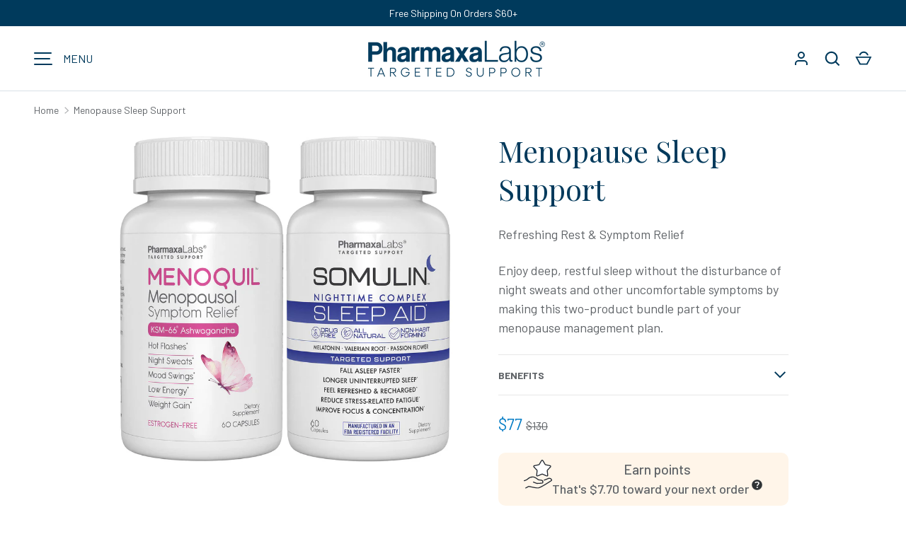

--- FILE ---
content_type: text/html; charset=utf-8
request_url: https://www.pharmaxalabs.com/products/menopause-sleep-support
body_size: 40221
content:
<!doctype html>
<html class="h-full no-js" lang="en" dir="ltr">
<head><meta charset="utf-8">
<meta name="viewport" content="width=device-width,initial-scale=1">
<title>Menoquil &amp; Somulin - Pharmaxa Labs®</title><link rel="canonical" href="https://www.pharmaxalabs.com/products/menopause-sleep-support"><link rel="icon" href="//www.pharmaxalabs.com/cdn/shop/files/favicon_40ce7a94-57d1-4170-9712-e1317c9bd2aa.png?crop=center&height=48&v=1704381146&width=48" type="image/png">
  <link rel="apple-touch-icon" href="//www.pharmaxalabs.com/cdn/shop/files/favicon_40ce7a94-57d1-4170-9712-e1317c9bd2aa.png?crop=center&height=180&v=1704381146&width=180"><meta name="description" content="Enjoy deep, restful sleep without the disturbance of night sweats and other uncomfortable symptoms by making this two-product bundle part of your menopause management plan."><meta property="og:site_name" content="Pharmaxa Labs">
<meta property="og:url" content="https://www.pharmaxalabs.com/products/menopause-sleep-support">
<meta property="og:title" content="Menoquil &amp; Somulin - Pharmaxa Labs®">
<meta property="og:type" content="product">
<meta property="og:description" content="Enjoy deep, restful sleep without the disturbance of night sweats and other uncomfortable symptoms by making this two-product bundle part of your menopause management plan."><meta property="og:image" content="http://www.pharmaxalabs.com/cdn/shop/files/Menopause_Sleep_Support.jpg?crop=center&height=1200&v=1760446583&width=1200">
  <meta property="og:image:secure_url" content="https://www.pharmaxalabs.com/cdn/shop/files/Menopause_Sleep_Support.jpg?crop=center&height=1200&v=1760446583&width=1200">
  <meta property="og:image:width" content="2048">
  <meta property="og:image:height" content="2048"><meta property="og:price:amount" content="77">
  <meta property="og:price:currency" content="USD"><meta name="twitter:card" content="summary_large_image">
<meta name="twitter:title" content="Menoquil &amp; Somulin - Pharmaxa Labs®">
<meta name="twitter:description" content="Enjoy deep, restful sleep without the disturbance of night sweats and other uncomfortable symptoms by making this two-product bundle part of your menopause management plan.">
<style data-shopify>
    @font-face {
  font-family: Barlow;
  font-weight: 400;
  font-style: normal;
  font-display: swap;
  src: url("//www.pharmaxalabs.com/cdn/fonts/barlow/barlow_n4.038c60d7ea9ddb238b2f64ba6f463ba6c0b5e5ad.woff2") format("woff2"),
       url("//www.pharmaxalabs.com/cdn/fonts/barlow/barlow_n4.074a9f2b990b38aec7d56c68211821e455b6d075.woff") format("woff");
}
@font-face {
  font-family: Barlow;
  font-weight: 700;
  font-style: normal;
  font-display: swap;
  src: url("//www.pharmaxalabs.com/cdn/fonts/barlow/barlow_n7.691d1d11f150e857dcbc1c10ef03d825bc378d81.woff2") format("woff2"),
       url("//www.pharmaxalabs.com/cdn/fonts/barlow/barlow_n7.4fdbb1cb7da0e2c2f88492243ffa2b4f91924840.woff") format("woff");
}
@font-face {
  font-family: Barlow;
  font-weight: 400;
  font-style: italic;
  font-display: swap;
  src: url("//www.pharmaxalabs.com/cdn/fonts/barlow/barlow_i4.8c59b6445f83f078b3520bad98b24d859431b377.woff2") format("woff2"),
       url("//www.pharmaxalabs.com/cdn/fonts/barlow/barlow_i4.bf7e6d69237bd02188410034976892368fd014c0.woff") format("woff");
}
@font-face {
  font-family: Barlow;
  font-weight: 700;
  font-style: italic;
  font-display: swap;
  src: url("//www.pharmaxalabs.com/cdn/fonts/barlow/barlow_i7.50e19d6cc2ba5146fa437a5a7443c76d5d730103.woff2") format("woff2"),
       url("//www.pharmaxalabs.com/cdn/fonts/barlow/barlow_i7.47e9f98f1b094d912e6fd631cc3fe93d9f40964f.woff") format("woff");
}
@font-face {
  font-family: "Playfair Display";
  font-weight: 400;
  font-style: normal;
  font-display: swap;
  src: url("//www.pharmaxalabs.com/cdn/fonts/playfair_display/playfairdisplay_n4.9980f3e16959dc89137cc1369bfc3ae98af1deb9.woff2") format("woff2"),
       url("//www.pharmaxalabs.com/cdn/fonts/playfair_display/playfairdisplay_n4.c562b7c8e5637886a811d2a017f9e023166064ee.woff") format("woff");
}
:root {
  --page-width: 1320px;
  --gutter-sm: 16px;
  --gutter-md: 32px;
  --gutter-lg: 48px;
  --header-height: 84px;

  --section-gap: 32;
  --grid-column-gap: 16px;
  --content-border-radius: 4px;
  --card-border-radius: 4px;

  --heading-font-family: "Playfair Display", serif;
  --heading-font-style: normal;
  --heading-font-weight: 400;
  --heading-base-size: 18;
  --heading-type-scale: 1.25;
  --heading-letter-spacing: 0.0em;
  --heading-text-transform: none;

  --subheading-letter-spacing: 0.06em;
  --subheading-text-transform: uppercase;
  --body-font-family: Barlow, sans-serif;
  --body-font-style: normal;
  --body-font-weight: 400;
  --body-font-size: 18;

  --bg-color: 255 255 255;
  --heading-color: 0 58 92;
  --text-color: 96 100 104;
  --link-color: 0 58 92;
  --sale-price-color: 1 124 197;
  --star-color: 238 175 46;--overlay-backdrop-filter: none;--color-scheme-1-bg: 255 255 255;
  --color-scheme-1-gradient: ;
  --color-scheme-1-heading: 0 58 92;
  --color-scheme-1-text: 96 100 104;
  --color-scheme-1-btn-bg: 238 175 46;
  --color-scheme-1-btn-text: 255 255 255;
  --color-scheme-2-bg: 0 58 92;
  --color-scheme-2-gradient: ;
  --color-scheme-2-heading: 255 255 255;
  --color-scheme-2-text: 255 255 255;
  --color-scheme-2-btn-bg: 255 255 255;
  --color-scheme-2-btn-text: 0 58 92;
  --color-scheme-3-bg: 0 58 92;
  --color-scheme-3-gradient: linear-gradient(283deg, rgba(0, 58, 92, 1), rgba(0, 58, 92, 1) 100%);
  --color-scheme-3-heading: 255 255 255;
  --color-scheme-3-text: 255 255 255;
  --color-scheme-3-btn-bg: 0 58 92;
  --color-scheme-3-btn-text: 255 255 255;

  --card-bg-color: 255 255 255;
  --card-text-color: 0 58 92;

  --error-bg-color: 252 237 238;
  --error-text-color: 180 12 28;
  --success-bg-color: 232 246 234;
  --success-text-color: 44 126 63;
  --inventory-ok-text-color: 16 128 67;
  --inventory-low-text-color: 221 154 26;

  --btn-bg-color: 247 156 48;
  --btn-text-color: 255 255 255;
  --btn-alt-bg-color: 0 58 92;
  --btn-alt-bg-alpha: 1.0;
  --btn-alt-text-color: 255 255 255;
  --btn-border-width: 1px;
  --btn-letter-spacing: 0.0em;
  --btn-border-radius: 5px;
  --btn-text-transform: uppercase;
  --btn-font-size: 1.4rem;

  --input-bg-color: 255 255 255 / 1.0;
  --input-text-color: 96 100 104;
  --input-border-width: 1px;
  --input-border-radius: 5px;
  --input-bg-color-diff-3: #f7f7f7;

  --drawer-bg-color: 255 255 255;
  --drawer-heading-color: 33 43 54;
  --drawer-text-color: 69 79 91;

  --modal-border-radius: 4px;
  --modal-overlay-color: 0 0 0;
  --modal-overlay-opacity: 0.4;

  --label-bg-color: 0 58 92;
  --label-text-color: 255 255 255;
  --sale-label-bg-color: 1 124 197;
  --sale-label-text-color: 255 255 255;
  --low-stock-label-bg-color: 0 0 0;
  --low-stock-label-text-color: 255 255 255;
  --new-label-bg-color: 33 43 54;
  --new-label-text-color: 255 255 255;
  --preorder-label-bg-color: 0 126 18;
  --preorder-label-text-color: 255 255 255;
  --sold-out-label-bg-color: 85 85 85;
  --sold-out-label-text-color: 255 255 255;

  --free-shipping-bg-color: 238 238 238;
  --free-shipping-color: 0 0 0;
  --free-shipping-border-radius: 0;

  --swatch-size: 40px;
  --swatch-radius: 50%;
  --swatch-media-padding-top: 100%;
  --swatch-media-object-position: center;
  --payment-terms-bg-color: #ffffff;

  
--aos-animate-duration: 0.5s;}.content-boundary.content-boundary--top {
    mask-image:
      url("data:image/svg+xml;utf8,<svg viewBox='0 0 20 21' preserveAspectRatio='none' xmlns='http://www.w3.org/2000/svg'><path d='M 0 0 L 20 20, 20 21, 0 21 Z' fill='black'/></svg>"),
      linear-gradient(
        to bottom,
        transparent 0%,
        transparent calc(calc(45px * var(--content-boundary-scale))),
        #000 calc(45px * var(--content-boundary-scale)),
        #000 100%);
    mask-position: left top, top;
    mask-size:
      100% calc(45px * var(--content-boundary-scale) * 1.05),
      auto;
    mask-repeat: no-repeat;
  }

  .content-boundary.content-boundary--top-flipped {
    mask-image:
      url("data:image/svg+xml;utf8,<svg viewBox='0 0 20 21' preserveAspectRatio='none' xmlns='http://www.w3.org/2000/svg'><path d='M 20 0 L 0 20, 0 21, 20 21 Z' fill='black'/></svg>"),
      linear-gradient(
        to bottom,
        transparent 0%,
        transparent calc(calc(45px * var(--content-boundary-scale))),
        #000 calc(45px * var(--content-boundary-scale)),
        #000 100%);
    mask-position: left top, top;
    mask-size:
      100% calc(45px * var(--content-boundary-scale) * 1.05),
      auto;
    mask-repeat: no-repeat;
  }

  .content-boundary.content-boundary--bottom {
    mask-image:
      url("data:image/svg+xml;utf8,<svg viewBox='0 0 20 21' preserveAspectRatio='none' xmlns='http://www.w3.org/2000/svg'><path d='M 0 0 L 20 0, 20 1, 0 21 Z' fill='black'/></svg>"),
      linear-gradient(
        to bottom,
        #000 0%,
        #000 calc(100% - 45px * var(--content-boundary-scale)),
        transparent calc(100% - 45px * var(--content-boundary-scale)),
        transparent 100%);
    mask-position: left 100%, top;
    mask-size:
      100% calc(45px * var(--content-boundary-scale) * 1.05),
      auto;
    mask-repeat: no-repeat;
  }:root {
    --content-boundary-size-original: 45px;
    --content-boundary-size-padding-multiplier: 0.75;
    --content-boundary-size-padding-multiplier-flipped: 0.75;
  }
</style><link rel="stylesheet" href="//www.pharmaxalabs.com/cdn/shop/t/116/assets/custom-style.css?v=132892537459573655421768201445">
  <link rel="stylesheet" href="//www.pharmaxalabs.com/cdn/shop/t/116/assets/main.css?v=70479307868751834591762946554">
  <script src="//www.pharmaxalabs.com/cdn/shop/t/116/assets/main.js?v=51776573376078604461759751591" defer="defer"></script><link rel="preload" href="//www.pharmaxalabs.com/cdn/fonts/barlow/barlow_n4.038c60d7ea9ddb238b2f64ba6f463ba6c0b5e5ad.woff2" as="font" type="font/woff2" crossorigin fetchpriority="high"><link rel="preload" href="//www.pharmaxalabs.com/cdn/fonts/playfair_display/playfairdisplay_n4.9980f3e16959dc89137cc1369bfc3ae98af1deb9.woff2" as="font" type="font/woff2" crossorigin fetchpriority="high"><link rel="stylesheet" href="//www.pharmaxalabs.com/cdn/shop/t/116/assets/menu-drawer.css?v=18786955589043337841759751591" media="print" onload="this.media='all'">
  <noscript><link rel="stylesheet" href="//www.pharmaxalabs.com/cdn/shop/t/116/assets/menu-drawer.css?v=18786955589043337841759751591"></noscript><link rel="stylesheet" href="//www.pharmaxalabs.com/cdn/shop/t/116/assets/predictive-search.css?v=99429969423392031231759751591" media="print" onload="this.media='all'">
      <script src="//www.pharmaxalabs.com/cdn/shop/t/116/assets/predictive-search.js?v=152430327310192184941759751591" defer="defer"></script>
      <script src="//www.pharmaxalabs.com/cdn/shop/t/116/assets/tabs.js?v=135558236254064818051759751591" defer="defer"></script><script>window.performance && window.performance.mark && window.performance.mark('shopify.content_for_header.start');</script><meta name="google-site-verification" content="ChVyqQz1DdgruuY5jANGxWvjDnnHkal05EyzJi1mFkI">
<meta id="shopify-digital-wallet" name="shopify-digital-wallet" content="/77006930210/digital_wallets/dialog">
<meta name="shopify-checkout-api-token" content="510d93c03f96f51abf9ca99aa41b9127">
<meta id="in-context-paypal-metadata" data-shop-id="77006930210" data-venmo-supported="true" data-environment="production" data-locale="en_US" data-paypal-v4="true" data-currency="USD">
<link rel="alternate" type="application/json+oembed" href="https://www.pharmaxalabs.com/products/menopause-sleep-support.oembed">
<script async="async" src="/checkouts/internal/preloads.js?locale=en-US"></script>
<link rel="preconnect" href="https://shop.app" crossorigin="anonymous">
<script async="async" src="https://shop.app/checkouts/internal/preloads.js?locale=en-US&shop_id=77006930210" crossorigin="anonymous"></script>
<script id="apple-pay-shop-capabilities" type="application/json">{"shopId":77006930210,"countryCode":"US","currencyCode":"USD","merchantCapabilities":["supports3DS"],"merchantId":"gid:\/\/shopify\/Shop\/77006930210","merchantName":"Pharmaxa Labs","requiredBillingContactFields":["postalAddress","email","phone"],"requiredShippingContactFields":["postalAddress","email","phone"],"shippingType":"shipping","supportedNetworks":["visa","masterCard","amex","discover","elo","jcb"],"total":{"type":"pending","label":"Pharmaxa Labs","amount":"1.00"},"shopifyPaymentsEnabled":true,"supportsSubscriptions":true}</script>
<script id="shopify-features" type="application/json">{"accessToken":"510d93c03f96f51abf9ca99aa41b9127","betas":["rich-media-storefront-analytics"],"domain":"www.pharmaxalabs.com","predictiveSearch":true,"shopId":77006930210,"locale":"en"}</script>
<script>var Shopify = Shopify || {};
Shopify.shop = "pharmaxa-labs.myshopify.com";
Shopify.locale = "en";
Shopify.currency = {"active":"USD","rate":"1.0"};
Shopify.country = "US";
Shopify.theme = {"name":"Pharmaxa Labs - Regular Theme","id":182231171362,"schema_name":"Alchemy","schema_version":"5.1.2","theme_store_id":657,"role":"main"};
Shopify.theme.handle = "null";
Shopify.theme.style = {"id":null,"handle":null};
Shopify.cdnHost = "www.pharmaxalabs.com/cdn";
Shopify.routes = Shopify.routes || {};
Shopify.routes.root = "/";</script>
<script type="module">!function(o){(o.Shopify=o.Shopify||{}).modules=!0}(window);</script>
<script>!function(o){function n(){var o=[];function n(){o.push(Array.prototype.slice.apply(arguments))}return n.q=o,n}var t=o.Shopify=o.Shopify||{};t.loadFeatures=n(),t.autoloadFeatures=n()}(window);</script>
<script>
  window.ShopifyPay = window.ShopifyPay || {};
  window.ShopifyPay.apiHost = "shop.app\/pay";
  window.ShopifyPay.redirectState = null;
</script>
<script id="shop-js-analytics" type="application/json">{"pageType":"product"}</script>
<script defer="defer" async type="module" src="//www.pharmaxalabs.com/cdn/shopifycloud/shop-js/modules/v2/client.init-shop-cart-sync_BdyHc3Nr.en.esm.js"></script>
<script defer="defer" async type="module" src="//www.pharmaxalabs.com/cdn/shopifycloud/shop-js/modules/v2/chunk.common_Daul8nwZ.esm.js"></script>
<script type="module">
  await import("//www.pharmaxalabs.com/cdn/shopifycloud/shop-js/modules/v2/client.init-shop-cart-sync_BdyHc3Nr.en.esm.js");
await import("//www.pharmaxalabs.com/cdn/shopifycloud/shop-js/modules/v2/chunk.common_Daul8nwZ.esm.js");

  window.Shopify.SignInWithShop?.initShopCartSync?.({"fedCMEnabled":true,"windoidEnabled":true});

</script>
<script>
  window.Shopify = window.Shopify || {};
  if (!window.Shopify.featureAssets) window.Shopify.featureAssets = {};
  window.Shopify.featureAssets['shop-js'] = {"shop-cart-sync":["modules/v2/client.shop-cart-sync_QYOiDySF.en.esm.js","modules/v2/chunk.common_Daul8nwZ.esm.js"],"init-fed-cm":["modules/v2/client.init-fed-cm_DchLp9rc.en.esm.js","modules/v2/chunk.common_Daul8nwZ.esm.js"],"shop-button":["modules/v2/client.shop-button_OV7bAJc5.en.esm.js","modules/v2/chunk.common_Daul8nwZ.esm.js"],"init-windoid":["modules/v2/client.init-windoid_DwxFKQ8e.en.esm.js","modules/v2/chunk.common_Daul8nwZ.esm.js"],"shop-cash-offers":["modules/v2/client.shop-cash-offers_DWtL6Bq3.en.esm.js","modules/v2/chunk.common_Daul8nwZ.esm.js","modules/v2/chunk.modal_CQq8HTM6.esm.js"],"shop-toast-manager":["modules/v2/client.shop-toast-manager_CX9r1SjA.en.esm.js","modules/v2/chunk.common_Daul8nwZ.esm.js"],"init-shop-email-lookup-coordinator":["modules/v2/client.init-shop-email-lookup-coordinator_UhKnw74l.en.esm.js","modules/v2/chunk.common_Daul8nwZ.esm.js"],"pay-button":["modules/v2/client.pay-button_DzxNnLDY.en.esm.js","modules/v2/chunk.common_Daul8nwZ.esm.js"],"avatar":["modules/v2/client.avatar_BTnouDA3.en.esm.js"],"init-shop-cart-sync":["modules/v2/client.init-shop-cart-sync_BdyHc3Nr.en.esm.js","modules/v2/chunk.common_Daul8nwZ.esm.js"],"shop-login-button":["modules/v2/client.shop-login-button_D8B466_1.en.esm.js","modules/v2/chunk.common_Daul8nwZ.esm.js","modules/v2/chunk.modal_CQq8HTM6.esm.js"],"init-customer-accounts-sign-up":["modules/v2/client.init-customer-accounts-sign-up_C8fpPm4i.en.esm.js","modules/v2/client.shop-login-button_D8B466_1.en.esm.js","modules/v2/chunk.common_Daul8nwZ.esm.js","modules/v2/chunk.modal_CQq8HTM6.esm.js"],"init-shop-for-new-customer-accounts":["modules/v2/client.init-shop-for-new-customer-accounts_CVTO0Ztu.en.esm.js","modules/v2/client.shop-login-button_D8B466_1.en.esm.js","modules/v2/chunk.common_Daul8nwZ.esm.js","modules/v2/chunk.modal_CQq8HTM6.esm.js"],"init-customer-accounts":["modules/v2/client.init-customer-accounts_dRgKMfrE.en.esm.js","modules/v2/client.shop-login-button_D8B466_1.en.esm.js","modules/v2/chunk.common_Daul8nwZ.esm.js","modules/v2/chunk.modal_CQq8HTM6.esm.js"],"shop-follow-button":["modules/v2/client.shop-follow-button_CkZpjEct.en.esm.js","modules/v2/chunk.common_Daul8nwZ.esm.js","modules/v2/chunk.modal_CQq8HTM6.esm.js"],"lead-capture":["modules/v2/client.lead-capture_BntHBhfp.en.esm.js","modules/v2/chunk.common_Daul8nwZ.esm.js","modules/v2/chunk.modal_CQq8HTM6.esm.js"],"checkout-modal":["modules/v2/client.checkout-modal_CfxcYbTm.en.esm.js","modules/v2/chunk.common_Daul8nwZ.esm.js","modules/v2/chunk.modal_CQq8HTM6.esm.js"],"shop-login":["modules/v2/client.shop-login_Da4GZ2H6.en.esm.js","modules/v2/chunk.common_Daul8nwZ.esm.js","modules/v2/chunk.modal_CQq8HTM6.esm.js"],"payment-terms":["modules/v2/client.payment-terms_MV4M3zvL.en.esm.js","modules/v2/chunk.common_Daul8nwZ.esm.js","modules/v2/chunk.modal_CQq8HTM6.esm.js"]};
</script>
<script>(function() {
  var isLoaded = false;
  function asyncLoad() {
    if (isLoaded) return;
    isLoaded = true;
    var urls = ["https:\/\/cdn.attn.tv\/pharmaxalabs\/dtag.js?shop=pharmaxa-labs.myshopify.com","https:\/\/app.octaneai.com\/rxr59qoz10vc3fka\/shopify.js?x=oKdL8aIgEWqFVzl1\u0026shop=pharmaxa-labs.myshopify.com","\/\/searchanise-ef84.kxcdn.com\/widgets\/shopify\/init.js?a=8U3H7S4T9m\u0026shop=pharmaxa-labs.myshopify.com"];
    for (var i = 0; i < urls.length; i++) {
      var s = document.createElement('script');
      s.type = 'text/javascript';
      s.async = true;
      s.src = urls[i];
      var x = document.getElementsByTagName('script')[0];
      x.parentNode.insertBefore(s, x);
    }
  };
  if(window.attachEvent) {
    window.attachEvent('onload', asyncLoad);
  } else {
    window.addEventListener('load', asyncLoad, false);
  }
})();</script>
<script id="__st">var __st={"a":77006930210,"offset":-18000,"reqid":"acbb112d-36e6-4a3a-8bbb-820bd44b4de5-1768945815","pageurl":"www.pharmaxalabs.com\/products\/menopause-sleep-support","u":"0b0e6cfcdb66","p":"product","rtyp":"product","rid":9252389093666};</script>
<script>window.ShopifyPaypalV4VisibilityTracking = true;</script>
<script id="captcha-bootstrap">!function(){'use strict';const t='contact',e='account',n='new_comment',o=[[t,t],['blogs',n],['comments',n],[t,'customer']],c=[[e,'customer_login'],[e,'guest_login'],[e,'recover_customer_password'],[e,'create_customer']],r=t=>t.map((([t,e])=>`form[action*='/${t}']:not([data-nocaptcha='true']) input[name='form_type'][value='${e}']`)).join(','),a=t=>()=>t?[...document.querySelectorAll(t)].map((t=>t.form)):[];function s(){const t=[...o],e=r(t);return a(e)}const i='password',u='form_key',d=['recaptcha-v3-token','g-recaptcha-response','h-captcha-response',i],f=()=>{try{return window.sessionStorage}catch{return}},m='__shopify_v',_=t=>t.elements[u];function p(t,e,n=!1){try{const o=window.sessionStorage,c=JSON.parse(o.getItem(e)),{data:r}=function(t){const{data:e,action:n}=t;return t[m]||n?{data:e,action:n}:{data:t,action:n}}(c);for(const[e,n]of Object.entries(r))t.elements[e]&&(t.elements[e].value=n);n&&o.removeItem(e)}catch(o){console.error('form repopulation failed',{error:o})}}const l='form_type',E='cptcha';function T(t){t.dataset[E]=!0}const w=window,h=w.document,L='Shopify',v='ce_forms',y='captcha';let A=!1;((t,e)=>{const n=(g='f06e6c50-85a8-45c8-87d0-21a2b65856fe',I='https://cdn.shopify.com/shopifycloud/storefront-forms-hcaptcha/ce_storefront_forms_captcha_hcaptcha.v1.5.2.iife.js',D={infoText:'Protected by hCaptcha',privacyText:'Privacy',termsText:'Terms'},(t,e,n)=>{const o=w[L][v],c=o.bindForm;if(c)return c(t,g,e,D).then(n);var r;o.q.push([[t,g,e,D],n]),r=I,A||(h.body.append(Object.assign(h.createElement('script'),{id:'captcha-provider',async:!0,src:r})),A=!0)});var g,I,D;w[L]=w[L]||{},w[L][v]=w[L][v]||{},w[L][v].q=[],w[L][y]=w[L][y]||{},w[L][y].protect=function(t,e){n(t,void 0,e),T(t)},Object.freeze(w[L][y]),function(t,e,n,w,h,L){const[v,y,A,g]=function(t,e,n){const i=e?o:[],u=t?c:[],d=[...i,...u],f=r(d),m=r(i),_=r(d.filter((([t,e])=>n.includes(e))));return[a(f),a(m),a(_),s()]}(w,h,L),I=t=>{const e=t.target;return e instanceof HTMLFormElement?e:e&&e.form},D=t=>v().includes(t);t.addEventListener('submit',(t=>{const e=I(t);if(!e)return;const n=D(e)&&!e.dataset.hcaptchaBound&&!e.dataset.recaptchaBound,o=_(e),c=g().includes(e)&&(!o||!o.value);(n||c)&&t.preventDefault(),c&&!n&&(function(t){try{if(!f())return;!function(t){const e=f();if(!e)return;const n=_(t);if(!n)return;const o=n.value;o&&e.removeItem(o)}(t);const e=Array.from(Array(32),(()=>Math.random().toString(36)[2])).join('');!function(t,e){_(t)||t.append(Object.assign(document.createElement('input'),{type:'hidden',name:u})),t.elements[u].value=e}(t,e),function(t,e){const n=f();if(!n)return;const o=[...t.querySelectorAll(`input[type='${i}']`)].map((({name:t})=>t)),c=[...d,...o],r={};for(const[a,s]of new FormData(t).entries())c.includes(a)||(r[a]=s);n.setItem(e,JSON.stringify({[m]:1,action:t.action,data:r}))}(t,e)}catch(e){console.error('failed to persist form',e)}}(e),e.submit())}));const S=(t,e)=>{t&&!t.dataset[E]&&(n(t,e.some((e=>e===t))),T(t))};for(const o of['focusin','change'])t.addEventListener(o,(t=>{const e=I(t);D(e)&&S(e,y())}));const B=e.get('form_key'),M=e.get(l),P=B&&M;t.addEventListener('DOMContentLoaded',(()=>{const t=y();if(P)for(const e of t)e.elements[l].value===M&&p(e,B);[...new Set([...A(),...v().filter((t=>'true'===t.dataset.shopifyCaptcha))])].forEach((e=>S(e,t)))}))}(h,new URLSearchParams(w.location.search),n,t,e,['guest_login'])})(!0,!0)}();</script>
<script integrity="sha256-4kQ18oKyAcykRKYeNunJcIwy7WH5gtpwJnB7kiuLZ1E=" data-source-attribution="shopify.loadfeatures" defer="defer" src="//www.pharmaxalabs.com/cdn/shopifycloud/storefront/assets/storefront/load_feature-a0a9edcb.js" crossorigin="anonymous"></script>
<script crossorigin="anonymous" defer="defer" src="//www.pharmaxalabs.com/cdn/shopifycloud/storefront/assets/shopify_pay/storefront-65b4c6d7.js?v=20250812"></script>
<script data-source-attribution="shopify.dynamic_checkout.dynamic.init">var Shopify=Shopify||{};Shopify.PaymentButton=Shopify.PaymentButton||{isStorefrontPortableWallets:!0,init:function(){window.Shopify.PaymentButton.init=function(){};var t=document.createElement("script");t.src="https://www.pharmaxalabs.com/cdn/shopifycloud/portable-wallets/latest/portable-wallets.en.js",t.type="module",document.head.appendChild(t)}};
</script>
<script data-source-attribution="shopify.dynamic_checkout.buyer_consent">
  function portableWalletsHideBuyerConsent(e){var t=document.getElementById("shopify-buyer-consent"),n=document.getElementById("shopify-subscription-policy-button");t&&n&&(t.classList.add("hidden"),t.setAttribute("aria-hidden","true"),n.removeEventListener("click",e))}function portableWalletsShowBuyerConsent(e){var t=document.getElementById("shopify-buyer-consent"),n=document.getElementById("shopify-subscription-policy-button");t&&n&&(t.classList.remove("hidden"),t.removeAttribute("aria-hidden"),n.addEventListener("click",e))}window.Shopify?.PaymentButton&&(window.Shopify.PaymentButton.hideBuyerConsent=portableWalletsHideBuyerConsent,window.Shopify.PaymentButton.showBuyerConsent=portableWalletsShowBuyerConsent);
</script>
<script>
  function portableWalletsCleanup(e){e&&e.src&&console.error("Failed to load portable wallets script "+e.src);var t=document.querySelectorAll("shopify-accelerated-checkout .shopify-payment-button__skeleton, shopify-accelerated-checkout-cart .wallet-cart-button__skeleton"),e=document.getElementById("shopify-buyer-consent");for(let e=0;e<t.length;e++)t[e].remove();e&&e.remove()}function portableWalletsNotLoadedAsModule(e){e instanceof ErrorEvent&&"string"==typeof e.message&&e.message.includes("import.meta")&&"string"==typeof e.filename&&e.filename.includes("portable-wallets")&&(window.removeEventListener("error",portableWalletsNotLoadedAsModule),window.Shopify.PaymentButton.failedToLoad=e,"loading"===document.readyState?document.addEventListener("DOMContentLoaded",window.Shopify.PaymentButton.init):window.Shopify.PaymentButton.init())}window.addEventListener("error",portableWalletsNotLoadedAsModule);
</script>

<script type="module" src="https://www.pharmaxalabs.com/cdn/shopifycloud/portable-wallets/latest/portable-wallets.en.js" onError="portableWalletsCleanup(this)" crossorigin="anonymous"></script>
<script nomodule>
  document.addEventListener("DOMContentLoaded", portableWalletsCleanup);
</script>

<link id="shopify-accelerated-checkout-styles" rel="stylesheet" media="screen" href="https://www.pharmaxalabs.com/cdn/shopifycloud/portable-wallets/latest/accelerated-checkout-backwards-compat.css" crossorigin="anonymous">
<style id="shopify-accelerated-checkout-cart">
        #shopify-buyer-consent {
  margin-top: 1em;
  display: inline-block;
  width: 100%;
}

#shopify-buyer-consent.hidden {
  display: none;
}

#shopify-subscription-policy-button {
  background: none;
  border: none;
  padding: 0;
  text-decoration: underline;
  font-size: inherit;
  cursor: pointer;
}

#shopify-subscription-policy-button::before {
  box-shadow: none;
}

      </style>

<script>window.performance && window.performance.mark && window.performance.mark('shopify.content_for_header.end');</script><script id="shop-promise-product" type="application/json">
  {
    "productId": "9252389093666",
    "variantId": "48536801444130"
  }
</script>
<script id="shop-promise-features" type="application/json">
  {
    "supportedPromiseBrands": ["shop_promise"],
    "f_b9ba94d16a7d18ccd91d68be01e37df6": false,
    "f_85e460659f2e1fdd04f763b1587427a4": false
  }
</script>
<script fetchpriority="high" defer="defer" src="https://www.pharmaxalabs.com/cdn/shopifycloud/shop-promise-pdp/prod/shop_promise_pdp.js?v=1" data-source-attribution="shopify.shop-promise-pdp" crossorigin="anonymous"></script>

<script src="//www.pharmaxalabs.com/cdn/shop/t/116/assets/animate-on-scroll.js?v=15249566486942820451759751591" defer="defer"></script>
    <link rel="stylesheet" href="//www.pharmaxalabs.com/cdn/shop/t/116/assets/animate-on-scroll.css?v=80596782542427399881759751591"><script>document.documentElement.className = document.documentElement.className.replace('no-js', 'js');</script><!-- CC Custom Head Start --><!-- CC Custom Head End --><meta name="google-site-verification" content="6Pu4wB26yI4vKKoZ3kIj_gCRoWSxD0xloUX2u5Q-p2s">

    
<!-- BEGIN app block: shopify://apps/attentive/blocks/attn-tag/8df62c72-8fe4-407e-a5b3-72132be30a0d --><script type="text/javascript" src="https://cdn.attn.tv/pharmaxalabs/dtag.js?source=app-embed" defer="defer"></script>


<!-- END app block --><!-- BEGIN app block: shopify://apps/sitemap-noindex-pro-seo/blocks/app-embed/4d815e2c-5af0-46ba-8301-d0f9cf660031 -->
<!-- END app block --><!-- BEGIN app block: shopify://apps/yotpo-product-reviews/blocks/settings/eb7dfd7d-db44-4334-bc49-c893b51b36cf -->


  <script type="text/javascript" src="https://cdn-widgetsrepository.yotpo.com/v1/loader/boROzgBt7sTuXbHeSoSir3NPJAfRVmqfuqlX8bGp?languageCode=en" async></script>



  
<!-- END app block --><!-- BEGIN app block: shopify://apps/klaviyo-email-marketing-sms/blocks/klaviyo-onsite-embed/2632fe16-c075-4321-a88b-50b567f42507 -->












  <script async src="https://static.klaviyo.com/onsite/js/Sfu9YN/klaviyo.js?company_id=Sfu9YN"></script>
  <script>!function(){if(!window.klaviyo){window._klOnsite=window._klOnsite||[];try{window.klaviyo=new Proxy({},{get:function(n,i){return"push"===i?function(){var n;(n=window._klOnsite).push.apply(n,arguments)}:function(){for(var n=arguments.length,o=new Array(n),w=0;w<n;w++)o[w]=arguments[w];var t="function"==typeof o[o.length-1]?o.pop():void 0,e=new Promise((function(n){window._klOnsite.push([i].concat(o,[function(i){t&&t(i),n(i)}]))}));return e}}})}catch(n){window.klaviyo=window.klaviyo||[],window.klaviyo.push=function(){var n;(n=window._klOnsite).push.apply(n,arguments)}}}}();</script>

  
    <script id="viewed_product">
      if (item == null) {
        var _learnq = _learnq || [];

        var MetafieldReviews = null
        var MetafieldYotpoRating = null
        var MetafieldYotpoCount = null
        var MetafieldLooxRating = null
        var MetafieldLooxCount = null
        var okendoProduct = null
        var okendoProductReviewCount = null
        var okendoProductReviewAverageValue = null
        try {
          // The following fields are used for Customer Hub recently viewed in order to add reviews.
          // This information is not part of __kla_viewed. Instead, it is part of __kla_viewed_reviewed_items
          MetafieldReviews = {"rating":{"scale_min":"1.0","scale_max":"5.0","value":"4.8"},"rating_count":220};
          MetafieldYotpoRating = "4.8"
          MetafieldYotpoCount = "220"
          MetafieldLooxRating = null
          MetafieldLooxCount = null

          okendoProduct = null
          // If the okendo metafield is not legacy, it will error, which then requires the new json formatted data
          if (okendoProduct && 'error' in okendoProduct) {
            okendoProduct = null
          }
          okendoProductReviewCount = okendoProduct ? okendoProduct.reviewCount : null
          okendoProductReviewAverageValue = okendoProduct ? okendoProduct.reviewAverageValue : null
        } catch (error) {
          console.error('Error in Klaviyo onsite reviews tracking:', error);
        }

        var item = {
          Name: "Menopause Sleep Support",
          ProductID: 9252389093666,
          Categories: ["All Products","All Products and Bundles","Best Sellers","Best Selling Products","Cognitive Support \u0026 Emotional Well-Being","Flash Sale","Menopause Support","Newest Products","Supplements (Tax Exemptions)","Women's Health"],
          ImageURL: "https://www.pharmaxalabs.com/cdn/shop/files/Menopause_Sleep_Support_grande.jpg?v=1760446583",
          URL: "https://www.pharmaxalabs.com/products/menopause-sleep-support",
          Brand: "Menoquil",
          Price: "$77",
          Value: "77",
          CompareAtPrice: "$130"
        };
        _learnq.push(['track', 'Viewed Product', item]);
        _learnq.push(['trackViewedItem', {
          Title: item.Name,
          ItemId: item.ProductID,
          Categories: item.Categories,
          ImageUrl: item.ImageURL,
          Url: item.URL,
          Metadata: {
            Brand: item.Brand,
            Price: item.Price,
            Value: item.Value,
            CompareAtPrice: item.CompareAtPrice
          },
          metafields:{
            reviews: MetafieldReviews,
            yotpo:{
              rating: MetafieldYotpoRating,
              count: MetafieldYotpoCount,
            },
            loox:{
              rating: MetafieldLooxRating,
              count: MetafieldLooxCount,
            },
            okendo: {
              rating: okendoProductReviewAverageValue,
              count: okendoProductReviewCount,
            }
          }
        }]);
      }
    </script>
  




  <script>
    window.klaviyoReviewsProductDesignMode = false
  </script>







<!-- END app block --><!-- BEGIN app block: shopify://apps/ang-extra-menu/blocks/embed-app/ec904fae-fd98-4243-8db5-01051f1af95f -->


  <link
    rel="stylesheet"
    href="https://emenu.flastpick.com/data/pharmaxa-labs/custom.css?v=1753371847"
  >


  <link
    rel="stylesheet"
    href="https://emenu.flastpick.com/data/pharmaxa-labs/hide_old_menu.css?v=1767957371"
  >








  <link rel="preconnect" href="https://fonts.googleapis.com">
  <link rel="preconnect" href="https://fonts.gstatic.com" crossorigin>
  <link href="https://fonts.googleapis.com/css2?family=Roboto:ital,wght@0,100;0,300;0,400;0,500;0,700;0,900;1,100;1,300;1,400;1,500;1,700;1,900&display=swap" rel="stylesheet">

<script id="nx8HmVar" type="text/javascript">
  const H2M_MARKET_ID = "57955516706";
  const H2M_APP_IS_URL = "https://cdn.shopify.com/extensions/019bc9b2-e3d4-7a29-830b-cfaefa9b3454/hyper-menu-374/assets/h2m-app.js";
  const H2M_BREADCRUMB_URL = "https://cdn.shopify.com/extensions/019bc9b2-e3d4-7a29-830b-cfaefa9b3454/hyper-menu-374/assets/h2m-breadcrumbs.js";
  const NX8_HM_CURRENCY_FORMAT = "${{ amount_no_decimals }}";
  const NX8_HM_LINKS = [{
      id: "main-menu",
      title: "Main menu",
      items: ["/collections/all","#","/blogs/health","https://www.pharmaxalabs.com/pages/rewards","/pages/supplement-quiz",],
  },{
      id: "footer",
      title: "Footer menu",
      items: ["/collections/all-products-and-bundles","/blogs/health","/a/faq","/blogs/product-reviews",],
  },{
      id: "581866422562-child-93706845a3e0b39708a370eafc8827a2-legacy-shop",
      title: "Shop",
      items: ["#","#",],
  },{
      id: "581866455330-child-7aef36ff3b44566bbe2ff338754249d7-legacy-shop-by-interest",
      title: "Shop By Interest",
      items: ["/collections/bone-joint-support","/collections/circulatory-support","/collections/cognitive-support","/collections/healthy-aging","/collections/menopause-support","/collections/weight-management",],
  },{
      id: "581866717474-child-c248b8fbf3e44935384fe1f4db8059ff-legacy-featured",
      title: "Featured",
      items: ["/collections/mens-health","/collections/womens-health","#",],
  },{
      id: "581866848546-child-854d87f6faf115063fb8dceb65fec26f-legacy-products",
      title: "Products",
      items: ["/products/bonexcin","/products/colopril","/products/flexdermal","/products/flexoplex","/products/gluctose","/products/menoquil","/products/nufolix","/products/nutesta","/products/ocuvital","/products/phenocal","/products/provasil","/products/somulin","/products/vazopril",],
  },{
      id: "581867438370-child-0ad9fe4f9c11e1298558fbc3dfbd125e-legacy-learn",
      title: "Learn",
      items: ["/blogs/health","/q/",],
  },{
      id: "customer-resources",
      title: "Customer Resources",
      items: ["/pages/contact","/account/login","/pages/ccpa","/policies/refund-policy","/policies/privacy-policy","/policies/terms-of-service","/policies/subscription-policy","/pages/do-not-sell-or-share-my-personal-information",],
  },{
      id: "customer-account-main-menu",
      title: "Customer account main menu",
      items: ["/","https://account.pharmaxalabs.com/orders?locale=en&region_country=US","https://account.pharmaxalabs.com/pages/8cfdfe48-f906-45d6-8515-29818e34a6d4?locale=en&region_country=US","https://account.pharmaxalabs.com/pages/42026b1f-3325-417d-853a-8da8af55312b?locale=en&region_country=US","https://account.pharmaxalabs.com/pages/ad5a0939-cba5-40cc-b8e7-394baa2abe43?locale=en&region_country=US",],
  },{
      id: "pl-menu",
      title: "PL Menu",
      items: ["#","#","#","https://www.pharmaxalabs.com/pages/rewards","https://www.pharmaxalabs.com/pages/supplement-quiz",],
  },{
      id: "748224446754-child-e5c139e7d36aec7ac962f2bd16b0e795-legacy-shop",
      title: "Shop",
      items: ["#","#",],
  },{
      id: "748224479522-child-9e924ce1c9b7ba8d1c87ab02b415c45f-legacy-featured",
      title: "Featured",
      items: ["/collections/all-products-and-bundles","/collections/mens-health","/collections/womens-health","/collections/new-arrivals",],
  },{
      id: "748224610594-child-168fdcb81a907d89224aecca54dff7ac-legacy-shop-by-interest",
      title: "Shop By Interest",
      items: ["/collections/bone-joint-support","/collections/circulatory-support","/collections/cognitive-support","/collections/healthy-aging","/collections/menopause-support","/collections/sexual-support","/collections/weight-management",],
  },{
      id: "748226838818-child-73f20c22dff61a73ebd72bb30b603d72-legacy-products",
      title: "Products",
      items: ["/products/bonexcin","/products/colopril","/products/endmigra","/products/flexdermal","/products/flexoplex","/products/gluctose","/products/maxolean","/products/menoquil","/products/nufolix","/products/nutesta","/products/ocuvital","/products/phenocal","/products/prostara","/products/provasil","/products/serelax-1","/products/somulin","/products/vazogel","/products/vazopril","/products/virectin","/products/zenofem","/products/zenogel","/products/zenotone",],
  },{
      id: "748286378274-child-1d19cb256d3af4487fdd84a764917d92-legacy-learn",
      title: "Learn",
      items: ["https://www.pharmaxalabs.com/blogs/health","https://www.pharmaxalabs.com/a/faq",],
  },{
      id: "quick-links",
      title: "Quick Links",
      items: ["/collections/all-products-and-bundles","/collections/best-sellers","/pages/supplement-quiz",],
  },];
  window.nx8HmCurrencyFormat = NX8_HM_CURRENCY_FORMAT;
  window.nx8HmLinks = NX8_HM_LINKS;
  window.H2M_MOBILE_VERSION = "";
  window.H2M_LIVE_MENU_ID = "";
  const H2M_ADDED_FONT = 1;
  const H2M_SHOP_DOMAIN = "www.pharmaxalabs.com";
  const H2M_MENU_MOBILE_ID = "";
  const H2M_MENU_VERSION = "1767957371";
  const H2M_APP_VERSION = 1;
</script>


  
  <div id="h2mCpData" style="display: none;" aria-hidden="true">
    
    
    
    
      
        
      
        
      
        
      
        
      
        
      
        
      
        
      
        
      
        
      
        
      
        
      
        
      
        
      
        
      
        
      
        
      
        
      
        
      
        
      
        
      
        
      
        
      
        
      
        
      
        
      
        
      
        
      
        
      
        
      
        
      
        
      
        
      
        
      
        
      
        
      
        
      
        
      
        
      
        
      
        
      
        
      
        
      
        
      
        
      
        
      
        
      
        
      
        
      
        
      
        
      
        
      
        
      
        
      
        
      
        
      
        
      
        
      
        
      
        
      
        
      
        
      
        
      
        
      
        
      
        
      
        
      
        
      
        
      
        
      
        
      
        
      
        
      
        
      
        
      
        
      
        
      
        
      
        
      
        
      
        
      
        
      
        
      
        
      
        
      
        
      
        
      
        
      
        
      
        
      
        
      
        
      
        
      
        
      
        
      
        
      
        
      
        
      
        
      
        
      
        
      
        
      
        
      
        
      
        
      
        
      
        
      
        
      
        
      
        
      
        
      
        
      
        
      
        
      
        
      
        
      
        
      
        
      
        
      
        
      
        
      
        
      
        
      
        
      
        
      
        
      
        
      
        
      
        
      
        
      
        
      
        
      
        
      
        
      
        
      
        
      
        
      
        
      
        
      
        
      
        
      
        
      
        
      
        
      
        
      
        
      
        
      
        
      
        
      
        
      
        
      
        
      
        
      
        
      
        
      
        
      
        
      
        
      
        
      
        
      
        
      
        
      
        
      
        
      
        
      
        
      
        
      
        
      
        
      
        
      
        
      
        
      
        
      
        
      
        
      
        
      
        
      
        
      
        
      
        
      
        
      
        
      
        
      
        
      
        
      
        
      
        
      
        
      
        
      
        
      
        
      
        
      
        
      
        
      
        
      
        
      
        
      
        
      
        
      
        
      
        
      
        
      
        
      
        
      
        
      
        
      
        
      
        
      
        
      
        
      
        
      
        
      
        
      
        
      
        
      
        
      
        
      
        
      
        
      
        
      
        
      
        
      
        
      
        
      
        
      
        
      
        
      
        
      
        
      
        
      
        
      
        
      
        
      
        
      
        
      
        
      
        
      
        
      
        
      
        
      
        
      
        
      
        
      
        
      
        
      
        
      
        
      
        
      
        
      
        
      
        
      
    
  </div>


  <link rel="stylesheet" href="https://cdn.shopify.com/extensions/019bc9b2-e3d4-7a29-830b-cfaefa9b3454/hyper-menu-374/assets/app-v1.css">
  <link href="https://cdn.shopify.com/extensions/019bc9b2-e3d4-7a29-830b-cfaefa9b3454/hyper-menu-374/assets/app-v1.js" as="script" rel="preload">
  <link
    rel="preload"
    href="https://emenu.flastpick.com/general/general-svg-sprite.txt?v=1"
    as="fetch"
    crossorigin="anonymous"
  >


<script
  type="text/javascript"
  src="https://emenu.flastpick.com/data/pharmaxa-labs/data.js?v=1767957371"
  defer="defer"
></script>


<!-- END app block --><!-- BEGIN app block: shopify://apps/loyalty-rewards-and-referrals/blocks/embed-sdk/6f172e67-4106-4ac0-89c5-b32a069b3101 -->

<style
  type='text/css'
  data-lion-app-styles='main'
  data-lion-app-styles-settings='{&quot;disableBundledCSS&quot;:false,&quot;disableBundledFonts&quot;:false,&quot;useClassIsolator&quot;:false}'
></style>

<!-- loyaltylion.snippet.version=8056bbc037+8007 -->

<script>
  
  !function(t,n){function o(n){var o=t.getElementsByTagName("script")[0],i=t.createElement("script");i.src=n,i.crossOrigin="",o.parentNode.insertBefore(i,o)}if(!n.isLoyaltyLion){window.loyaltylion=n,void 0===window.lion&&(window.lion=n),n.version=2,n.isLoyaltyLion=!0;var i=new Date,e=i.getFullYear().toString()+i.getMonth().toString()+i.getDate().toString();o("https://sdk.loyaltylion.net/static/2/loader.js?t="+e);var r=!1;n.init=function(t){if(r)throw new Error("Cannot call lion.init more than once");r=!0;var a=n._token=t.token;if(!a)throw new Error("Token must be supplied to lion.init");for(var l=[],s="_push configure bootstrap shutdown on removeListener authenticateCustomer".split(" "),c=0;c<s.length;c+=1)!function(t,n){t[n]=function(){l.push([n,Array.prototype.slice.call(arguments,0)])}}(n,s[c]);o("https://sdk.loyaltylion.net/sdk/start/"+a+".js?t="+e+i.getHours().toString()),n._initData=t,n._buffer=l}}}(document,window.loyaltylion||[]);

  
    
      loyaltylion.init(
        { token: "847a2ed8b8c551079b5b559df5b0d859" }
      );
    
  

  loyaltylion.configure({
    disableBundledCSS: false,
    disableBundledFonts: false,
    useClassIsolator: false,
  })

  
</script>



<!-- END app block --><!-- BEGIN app block: shopify://apps/tolstoy-shoppable-video-quiz/blocks/widget-block/06fa8282-42ff-403e-b67c-1936776aed11 -->




                























<script
  type="module"
  async
  src="https://widget.gotolstoy.com/we/widget.js"
  data-shop=pharmaxa-labs.myshopify.com
  data-app-key=091af83c-6e5e-4627-b680-b619bcd26582
  data-should-use-cache=true
  data-cache-version=19bbc429a5e
  data-product-gallery-projects="[]"
  data-collection-gallery-projects="[&quot;kjsffoq9fmj62&quot;]"
  data-product-id=9252389093666
  data-template-name="product.bundle-template"
  data-ot-ignore
>
</script>
<script
  type="text/javascript"
  nomodule
  async
  src="https://widget.gotolstoy.com/widget/widget.js"
  data-shop=pharmaxa-labs.myshopify.com
  data-app-key=091af83c-6e5e-4627-b680-b619bcd26582
  data-should-use-cache=true
  data-cache-version=19bbc429a5e
  data-product-gallery-projects="[]"
  data-collection-gallery-projects="[&quot;kjsffoq9fmj62&quot;]"
  data-product-id=9252389093666
  data-collection-id=""
  data-template-name="product.bundle-template"
  data-ot-ignore
></script>
<script
  type="module"
  async
  src="https://play.gotolstoy.com/widget-v2/widget.js"
  id="tolstoy-widget-script"
  data-shop=pharmaxa-labs.myshopify.com
  data-app-key=091af83c-6e5e-4627-b680-b619bcd26582
  data-should-use-cache=true
  data-cache-version=19bbc429a5e
  data-product-gallery-projects="[]"
  data-collection-gallery-projects="[&quot;kjsffoq9fmj62&quot;]"
  data-product-id=9252389093666
  data-collection-id=""
  data-shop-assistant-enabled="false"
  data-search-bar-widget-enabled="false"
  data-template-name="product.bundle-template"
  data-customer-id=""
  data-ot-ignore
></script>
<script>
  window.tolstoyCurrencySymbol = '$';
  window.tolstoyMoneyFormat = '${{ amount_no_decimals }}';
</script>
<script>
  window.tolstoyDebug = {
    enable: () => {
      fetch('/cart/update.js', {
        method: 'POST',
        headers: { 'Content-Type': 'application/json' },
        body: JSON.stringify({ attributes: { TolstoyDebugEnabled: 'true' } })
      })
      .then(response => response.json())
      .then(() => window.location.reload());
    },
    disable: () => {
      fetch('/cart/update.js', {
        method: 'POST',
        headers: { 'Content-Type': 'application/json' },
        body: JSON.stringify({ attributes: { TolstoyDebugEnabled: null } })
      })
      .then(response => response.json())
      .then(() => window.location.reload())
    },
    status: async () => {
      const response = await fetch('/cart.js');
      const json = await response.json();
      console.log(json.attributes);
    }
  }
</script>

<!-- END app block --><!-- BEGIN app block: shopify://apps/elevar-conversion-tracking/blocks/dataLayerEmbed/bc30ab68-b15c-4311-811f-8ef485877ad6 -->



<script type="module" dynamic>
  const configUrl = "/a/elevar/static/configs/b40f126f1579c1c23c30098c338efcc0261d6519/config.js";
  const config = (await import(configUrl)).default;
  const scriptUrl = config.script_src_app_theme_embed;

  if (scriptUrl) {
    const { handler } = await import(scriptUrl);

    await handler(
      config,
      {
        cartData: {
  marketId: "57955516706",
  attributes:{},
  cartTotal: "0.0",
  currencyCode:"USD",
  items: []
}
,
        user: {cartTotal: "0.0",
    currencyCode:"USD",customer: {},
}
,
        isOnCartPage:false,
        collectionView:null,
        searchResultsView:null,
        productView:{
    attributes:{},
    currencyCode:"USD",defaultVariant: {id:"7531",name:"Menopause Sleep Support",
        brand:"Menoquil",
        category:"Somulin - Sleep Formula",
        variant:"(1) Menoquil, (1) Somulin",
        price: "77.0",
        productId: "9252389093666",
        variantId: "48536801444130",
        compareAtPrice: "130.0",image:"\/\/www.pharmaxalabs.com\/cdn\/shop\/files\/Menopause_Sleep_Support.jpg?v=1760446583",url:"\/products\/menopause-sleep-support?variant=48536801444130"},items: [{id:"7531",name:"Menopause Sleep Support",
          brand:"Menoquil",
          category:"Somulin - Sleep Formula",
          variant:"(1) Menoquil, (1) Somulin",
          price: "77.0",
          productId: "9252389093666",
          variantId: "48536801444130",
          compareAtPrice: "130.0",image:"\/\/www.pharmaxalabs.com\/cdn\/shop\/files\/Menopause_Sleep_Support.jpg?v=1760446583",url:"\/products\/menopause-sleep-support?variant=48536801444130"},]
  },
        checkoutComplete: null
      }
    );
  }
</script>


<!-- END app block --><script src="https://cdn.shopify.com/extensions/019bc75c-0e0f-781a-beb7-685f0b0e2623/rebuy-personalization-engine-253/assets/rebuy-extensions.js" type="text/javascript" defer="defer"></script>
<script src="https://cdn.shopify.com/extensions/019bc9b2-e3d4-7a29-830b-cfaefa9b3454/hyper-menu-374/assets/h2m-app.js" type="text/javascript" defer="defer"></script>
<link href="https://cdn.shopify.com/extensions/019bc9b2-e3d4-7a29-830b-cfaefa9b3454/hyper-menu-374/assets/h2m-app.css" rel="stylesheet" type="text/css" media="all">
<link href="https://monorail-edge.shopifysvc.com" rel="dns-prefetch">
<script>(function(){if ("sendBeacon" in navigator && "performance" in window) {try {var session_token_from_headers = performance.getEntriesByType('navigation')[0].serverTiming.find(x => x.name == '_s').description;} catch {var session_token_from_headers = undefined;}var session_cookie_matches = document.cookie.match(/_shopify_s=([^;]*)/);var session_token_from_cookie = session_cookie_matches && session_cookie_matches.length === 2 ? session_cookie_matches[1] : "";var session_token = session_token_from_headers || session_token_from_cookie || "";function handle_abandonment_event(e) {var entries = performance.getEntries().filter(function(entry) {return /monorail-edge.shopifysvc.com/.test(entry.name);});if (!window.abandonment_tracked && entries.length === 0) {window.abandonment_tracked = true;var currentMs = Date.now();var navigation_start = performance.timing.navigationStart;var payload = {shop_id: 77006930210,url: window.location.href,navigation_start,duration: currentMs - navigation_start,session_token,page_type: "product"};window.navigator.sendBeacon("https://monorail-edge.shopifysvc.com/v1/produce", JSON.stringify({schema_id: "online_store_buyer_site_abandonment/1.1",payload: payload,metadata: {event_created_at_ms: currentMs,event_sent_at_ms: currentMs}}));}}window.addEventListener('pagehide', handle_abandonment_event);}}());</script>
<script id="web-pixels-manager-setup">(function e(e,d,r,n,o){if(void 0===o&&(o={}),!Boolean(null===(a=null===(i=window.Shopify)||void 0===i?void 0:i.analytics)||void 0===a?void 0:a.replayQueue)){var i,a;window.Shopify=window.Shopify||{};var t=window.Shopify;t.analytics=t.analytics||{};var s=t.analytics;s.replayQueue=[],s.publish=function(e,d,r){return s.replayQueue.push([e,d,r]),!0};try{self.performance.mark("wpm:start")}catch(e){}var l=function(){var e={modern:/Edge?\/(1{2}[4-9]|1[2-9]\d|[2-9]\d{2}|\d{4,})\.\d+(\.\d+|)|Firefox\/(1{2}[4-9]|1[2-9]\d|[2-9]\d{2}|\d{4,})\.\d+(\.\d+|)|Chrom(ium|e)\/(9{2}|\d{3,})\.\d+(\.\d+|)|(Maci|X1{2}).+ Version\/(15\.\d+|(1[6-9]|[2-9]\d|\d{3,})\.\d+)([,.]\d+|)( \(\w+\)|)( Mobile\/\w+|) Safari\/|Chrome.+OPR\/(9{2}|\d{3,})\.\d+\.\d+|(CPU[ +]OS|iPhone[ +]OS|CPU[ +]iPhone|CPU IPhone OS|CPU iPad OS)[ +]+(15[._]\d+|(1[6-9]|[2-9]\d|\d{3,})[._]\d+)([._]\d+|)|Android:?[ /-](13[3-9]|1[4-9]\d|[2-9]\d{2}|\d{4,})(\.\d+|)(\.\d+|)|Android.+Firefox\/(13[5-9]|1[4-9]\d|[2-9]\d{2}|\d{4,})\.\d+(\.\d+|)|Android.+Chrom(ium|e)\/(13[3-9]|1[4-9]\d|[2-9]\d{2}|\d{4,})\.\d+(\.\d+|)|SamsungBrowser\/([2-9]\d|\d{3,})\.\d+/,legacy:/Edge?\/(1[6-9]|[2-9]\d|\d{3,})\.\d+(\.\d+|)|Firefox\/(5[4-9]|[6-9]\d|\d{3,})\.\d+(\.\d+|)|Chrom(ium|e)\/(5[1-9]|[6-9]\d|\d{3,})\.\d+(\.\d+|)([\d.]+$|.*Safari\/(?![\d.]+ Edge\/[\d.]+$))|(Maci|X1{2}).+ Version\/(10\.\d+|(1[1-9]|[2-9]\d|\d{3,})\.\d+)([,.]\d+|)( \(\w+\)|)( Mobile\/\w+|) Safari\/|Chrome.+OPR\/(3[89]|[4-9]\d|\d{3,})\.\d+\.\d+|(CPU[ +]OS|iPhone[ +]OS|CPU[ +]iPhone|CPU IPhone OS|CPU iPad OS)[ +]+(10[._]\d+|(1[1-9]|[2-9]\d|\d{3,})[._]\d+)([._]\d+|)|Android:?[ /-](13[3-9]|1[4-9]\d|[2-9]\d{2}|\d{4,})(\.\d+|)(\.\d+|)|Mobile Safari.+OPR\/([89]\d|\d{3,})\.\d+\.\d+|Android.+Firefox\/(13[5-9]|1[4-9]\d|[2-9]\d{2}|\d{4,})\.\d+(\.\d+|)|Android.+Chrom(ium|e)\/(13[3-9]|1[4-9]\d|[2-9]\d{2}|\d{4,})\.\d+(\.\d+|)|Android.+(UC? ?Browser|UCWEB|U3)[ /]?(15\.([5-9]|\d{2,})|(1[6-9]|[2-9]\d|\d{3,})\.\d+)\.\d+|SamsungBrowser\/(5\.\d+|([6-9]|\d{2,})\.\d+)|Android.+MQ{2}Browser\/(14(\.(9|\d{2,})|)|(1[5-9]|[2-9]\d|\d{3,})(\.\d+|))(\.\d+|)|K[Aa][Ii]OS\/(3\.\d+|([4-9]|\d{2,})\.\d+)(\.\d+|)/},d=e.modern,r=e.legacy,n=navigator.userAgent;return n.match(d)?"modern":n.match(r)?"legacy":"unknown"}(),u="modern"===l?"modern":"legacy",c=(null!=n?n:{modern:"",legacy:""})[u],f=function(e){return[e.baseUrl,"/wpm","/b",e.hashVersion,"modern"===e.buildTarget?"m":"l",".js"].join("")}({baseUrl:d,hashVersion:r,buildTarget:u}),m=function(e){var d=e.version,r=e.bundleTarget,n=e.surface,o=e.pageUrl,i=e.monorailEndpoint;return{emit:function(e){var a=e.status,t=e.errorMsg,s=(new Date).getTime(),l=JSON.stringify({metadata:{event_sent_at_ms:s},events:[{schema_id:"web_pixels_manager_load/3.1",payload:{version:d,bundle_target:r,page_url:o,status:a,surface:n,error_msg:t},metadata:{event_created_at_ms:s}}]});if(!i)return console&&console.warn&&console.warn("[Web Pixels Manager] No Monorail endpoint provided, skipping logging."),!1;try{return self.navigator.sendBeacon.bind(self.navigator)(i,l)}catch(e){}var u=new XMLHttpRequest;try{return u.open("POST",i,!0),u.setRequestHeader("Content-Type","text/plain"),u.send(l),!0}catch(e){return console&&console.warn&&console.warn("[Web Pixels Manager] Got an unhandled error while logging to Monorail."),!1}}}}({version:r,bundleTarget:l,surface:e.surface,pageUrl:self.location.href,monorailEndpoint:e.monorailEndpoint});try{o.browserTarget=l,function(e){var d=e.src,r=e.async,n=void 0===r||r,o=e.onload,i=e.onerror,a=e.sri,t=e.scriptDataAttributes,s=void 0===t?{}:t,l=document.createElement("script"),u=document.querySelector("head"),c=document.querySelector("body");if(l.async=n,l.src=d,a&&(l.integrity=a,l.crossOrigin="anonymous"),s)for(var f in s)if(Object.prototype.hasOwnProperty.call(s,f))try{l.dataset[f]=s[f]}catch(e){}if(o&&l.addEventListener("load",o),i&&l.addEventListener("error",i),u)u.appendChild(l);else{if(!c)throw new Error("Did not find a head or body element to append the script");c.appendChild(l)}}({src:f,async:!0,onload:function(){if(!function(){var e,d;return Boolean(null===(d=null===(e=window.Shopify)||void 0===e?void 0:e.analytics)||void 0===d?void 0:d.initialized)}()){var d=window.webPixelsManager.init(e)||void 0;if(d){var r=window.Shopify.analytics;r.replayQueue.forEach((function(e){var r=e[0],n=e[1],o=e[2];d.publishCustomEvent(r,n,o)})),r.replayQueue=[],r.publish=d.publishCustomEvent,r.visitor=d.visitor,r.initialized=!0}}},onerror:function(){return m.emit({status:"failed",errorMsg:"".concat(f," has failed to load")})},sri:function(e){var d=/^sha384-[A-Za-z0-9+/=]+$/;return"string"==typeof e&&d.test(e)}(c)?c:"",scriptDataAttributes:o}),m.emit({status:"loading"})}catch(e){m.emit({status:"failed",errorMsg:(null==e?void 0:e.message)||"Unknown error"})}}})({shopId: 77006930210,storefrontBaseUrl: "https://www.pharmaxalabs.com",extensionsBaseUrl: "https://extensions.shopifycdn.com/cdn/shopifycloud/web-pixels-manager",monorailEndpoint: "https://monorail-edge.shopifysvc.com/unstable/produce_batch",surface: "storefront-renderer",enabledBetaFlags: ["2dca8a86"],webPixelsConfigList: [{"id":"2316894498","configuration":"{\"accountID\":\"Sfu9YN\",\"webPixelConfig\":\"eyJlbmFibGVBZGRlZFRvQ2FydEV2ZW50cyI6IHRydWV9\"}","eventPayloadVersion":"v1","runtimeContext":"STRICT","scriptVersion":"524f6c1ee37bacdca7657a665bdca589","type":"APP","apiClientId":123074,"privacyPurposes":["ANALYTICS","MARKETING"],"dataSharingAdjustments":{"protectedCustomerApprovalScopes":["read_customer_address","read_customer_email","read_customer_name","read_customer_personal_data","read_customer_phone"]}},{"id":"1771077922","configuration":"{\"debug\":\"false\"}","eventPayloadVersion":"v1","runtimeContext":"STRICT","scriptVersion":"a9a83cf44fb282052ff936f7ab101058","type":"APP","apiClientId":4539653,"privacyPurposes":["ANALYTICS"],"dataSharingAdjustments":{"protectedCustomerApprovalScopes":["read_customer_email","read_customer_personal_data"]}},{"id":"1649934626","configuration":"{\"ti\":\"187201914\",\"endpoint\":\"https:\/\/bat.bing.com\/action\/0\"}","eventPayloadVersion":"v1","runtimeContext":"STRICT","scriptVersion":"5ee93563fe31b11d2d65e2f09a5229dc","type":"APP","apiClientId":2997493,"privacyPurposes":["ANALYTICS","MARKETING","SALE_OF_DATA"],"dataSharingAdjustments":{"protectedCustomerApprovalScopes":["read_customer_personal_data"]}},{"id":"1624768802","configuration":"{\"partnerId\": \"121245\", \"environment\": \"prod\", \"countryCode\": \"US\", \"logLevel\": \"none\"}","eventPayloadVersion":"v1","runtimeContext":"STRICT","scriptVersion":"3add57fd2056b63da5cf857b4ed8b1f3","type":"APP","apiClientId":5829751,"privacyPurposes":["ANALYTICS","MARKETING","SALE_OF_DATA"],"dataSharingAdjustments":{"protectedCustomerApprovalScopes":[]}},{"id":"1417052450","configuration":"{\"store_id\":\"205094\",\"environment\":\"prod\"}","eventPayloadVersion":"v1","runtimeContext":"STRICT","scriptVersion":"e1b3f843f8a910884b33e33e956dd640","type":"APP","apiClientId":294517,"privacyPurposes":[],"dataSharingAdjustments":{"protectedCustomerApprovalScopes":["read_customer_address","read_customer_email","read_customer_name","read_customer_personal_data","read_customer_phone"]}},{"id":"1274937634","configuration":"{\"apiKey\":\"8U3H7S4T9m\", \"host\":\"searchserverapi.com\"}","eventPayloadVersion":"v1","runtimeContext":"STRICT","scriptVersion":"5559ea45e47b67d15b30b79e7c6719da","type":"APP","apiClientId":578825,"privacyPurposes":["ANALYTICS"],"dataSharingAdjustments":{"protectedCustomerApprovalScopes":["read_customer_personal_data"]}},{"id":"786006306","configuration":"{\"config\":\"{\\\"pixel_id\\\":\\\"G-14L1QFGEHV\\\",\\\"target_country\\\":\\\"US\\\",\\\"gtag_events\\\":[{\\\"type\\\":\\\"search\\\",\\\"action_label\\\":[\\\"G-14L1QFGEHV\\\",\\\"AW-745001624\\\/lHcPCP3O7LcZEJiln-MC\\\"]},{\\\"type\\\":\\\"begin_checkout\\\",\\\"action_label\\\":[\\\"G-14L1QFGEHV\\\",\\\"AW-745001624\\\/7TOGCIPP7LcZEJiln-MC\\\"]},{\\\"type\\\":\\\"view_item\\\",\\\"action_label\\\":[\\\"G-14L1QFGEHV\\\",\\\"AW-745001624\\\/vO_zCPrO7LcZEJiln-MC\\\",\\\"MC-7FP6RWE09R\\\"]},{\\\"type\\\":\\\"purchase\\\",\\\"action_label\\\":[\\\"G-14L1QFGEHV\\\",\\\"AW-745001624\\\/qri7CPTO7LcZEJiln-MC\\\",\\\"MC-7FP6RWE09R\\\"]},{\\\"type\\\":\\\"page_view\\\",\\\"action_label\\\":[\\\"G-14L1QFGEHV\\\",\\\"AW-745001624\\\/CSfgCPfO7LcZEJiln-MC\\\",\\\"MC-7FP6RWE09R\\\"]},{\\\"type\\\":\\\"add_payment_info\\\",\\\"action_label\\\":[\\\"G-14L1QFGEHV\\\",\\\"AW-745001624\\\/A3sZCIbP7LcZEJiln-MC\\\"]},{\\\"type\\\":\\\"add_to_cart\\\",\\\"action_label\\\":[\\\"G-14L1QFGEHV\\\",\\\"AW-745001624\\\/ML28CIDP7LcZEJiln-MC\\\"]}],\\\"enable_monitoring_mode\\\":false}\"}","eventPayloadVersion":"v1","runtimeContext":"OPEN","scriptVersion":"b2a88bafab3e21179ed38636efcd8a93","type":"APP","apiClientId":1780363,"privacyPurposes":[],"dataSharingAdjustments":{"protectedCustomerApprovalScopes":["read_customer_address","read_customer_email","read_customer_name","read_customer_personal_data","read_customer_phone"]}},{"id":"430604578","configuration":"{\"config_url\": \"\/a\/elevar\/static\/configs\/b40f126f1579c1c23c30098c338efcc0261d6519\/config.js\"}","eventPayloadVersion":"v1","runtimeContext":"STRICT","scriptVersion":"ab86028887ec2044af7d02b854e52653","type":"APP","apiClientId":2509311,"privacyPurposes":[],"dataSharingAdjustments":{"protectedCustomerApprovalScopes":["read_customer_address","read_customer_email","read_customer_name","read_customer_personal_data","read_customer_phone"]}},{"id":"283410722","configuration":"{\"octaneDomain\":\"https:\\\/\\\/app.octaneai.com\",\"botID\":\"rxr59qoz10vc3fka\"}","eventPayloadVersion":"v1","runtimeContext":"STRICT","scriptVersion":"f92ca4a76c55b3f762ad9c59eb7456bb","type":"APP","apiClientId":2012438,"privacyPurposes":["ANALYTICS","MARKETING","SALE_OF_DATA"],"dataSharingAdjustments":{"protectedCustomerApprovalScopes":["read_customer_personal_data"]}},{"id":"221249826","configuration":"{\"env\":\"prod\"}","eventPayloadVersion":"v1","runtimeContext":"LAX","scriptVersion":"1a41e1eca09c95376c0b4a84ae3b11ef","type":"APP","apiClientId":3977633,"privacyPurposes":["ANALYTICS","MARKETING"],"dataSharingAdjustments":{"protectedCustomerApprovalScopes":["read_customer_address","read_customer_email","read_customer_name","read_customer_personal_data","read_customer_phone"]}},{"id":"66421026","eventPayloadVersion":"1","runtimeContext":"LAX","scriptVersion":"6","type":"CUSTOM","privacyPurposes":["ANALYTICS","MARKETING","SALE_OF_DATA"],"name":"Google Tag Manager"},{"id":"95879458","eventPayloadVersion":"1","runtimeContext":"LAX","scriptVersion":"1","type":"CUSTOM","privacyPurposes":["ANALYTICS","MARKETING","SALE_OF_DATA"],"name":"Elevar - Checkout Tracking"},{"id":"111837474","eventPayloadVersion":"1","runtimeContext":"LAX","scriptVersion":"2","type":"CUSTOM","privacyPurposes":["ANALYTICS","MARKETING","SALE_OF_DATA"],"name":"Custom Dashboard"},{"id":"112165154","eventPayloadVersion":"1","runtimeContext":"LAX","scriptVersion":"1","type":"CUSTOM","privacyPurposes":["ANALYTICS","MARKETING","SALE_OF_DATA"],"name":"Custom Dashboard - Checkout"},{"id":"180322594","eventPayloadVersion":"1","runtimeContext":"LAX","scriptVersion":"2","type":"CUSTOM","privacyPurposes":["ANALYTICS","MARKETING","SALE_OF_DATA"],"name":"Convert Events"},{"id":"shopify-app-pixel","configuration":"{}","eventPayloadVersion":"v1","runtimeContext":"STRICT","scriptVersion":"0450","apiClientId":"shopify-pixel","type":"APP","privacyPurposes":["ANALYTICS","MARKETING"]},{"id":"shopify-custom-pixel","eventPayloadVersion":"v1","runtimeContext":"LAX","scriptVersion":"0450","apiClientId":"shopify-pixel","type":"CUSTOM","privacyPurposes":["ANALYTICS","MARKETING"]}],isMerchantRequest: false,initData: {"shop":{"name":"Pharmaxa Labs","paymentSettings":{"currencyCode":"USD"},"myshopifyDomain":"pharmaxa-labs.myshopify.com","countryCode":"US","storefrontUrl":"https:\/\/www.pharmaxalabs.com"},"customer":null,"cart":null,"checkout":null,"productVariants":[{"price":{"amount":77.0,"currencyCode":"USD"},"product":{"title":"Menopause Sleep Support","vendor":"Menoquil","id":"9252389093666","untranslatedTitle":"Menopause Sleep Support","url":"\/products\/menopause-sleep-support","type":"Somulin - Sleep Formula"},"id":"48536801444130","image":{"src":"\/\/www.pharmaxalabs.com\/cdn\/shop\/files\/Menopause_Sleep_Support.jpg?v=1760446583"},"sku":"7531","title":"(1) Menoquil, (1) Somulin","untranslatedTitle":"(1) Menoquil, (1) Somulin"}],"purchasingCompany":null},},"https://www.pharmaxalabs.com/cdn","fcfee988w5aeb613cpc8e4bc33m6693e112",{"modern":"","legacy":""},{"shopId":"77006930210","storefrontBaseUrl":"https:\/\/www.pharmaxalabs.com","extensionBaseUrl":"https:\/\/extensions.shopifycdn.com\/cdn\/shopifycloud\/web-pixels-manager","surface":"storefront-renderer","enabledBetaFlags":"[\"2dca8a86\"]","isMerchantRequest":"false","hashVersion":"fcfee988w5aeb613cpc8e4bc33m6693e112","publish":"custom","events":"[[\"page_viewed\",{}],[\"product_viewed\",{\"productVariant\":{\"price\":{\"amount\":77.0,\"currencyCode\":\"USD\"},\"product\":{\"title\":\"Menopause Sleep Support\",\"vendor\":\"Menoquil\",\"id\":\"9252389093666\",\"untranslatedTitle\":\"Menopause Sleep Support\",\"url\":\"\/products\/menopause-sleep-support\",\"type\":\"Somulin - Sleep Formula\"},\"id\":\"48536801444130\",\"image\":{\"src\":\"\/\/www.pharmaxalabs.com\/cdn\/shop\/files\/Menopause_Sleep_Support.jpg?v=1760446583\"},\"sku\":\"7531\",\"title\":\"(1) Menoquil, (1) Somulin\",\"untranslatedTitle\":\"(1) Menoquil, (1) Somulin\"}}]]"});</script><script>
  window.ShopifyAnalytics = window.ShopifyAnalytics || {};
  window.ShopifyAnalytics.meta = window.ShopifyAnalytics.meta || {};
  window.ShopifyAnalytics.meta.currency = 'USD';
  var meta = {"product":{"id":9252389093666,"gid":"gid:\/\/shopify\/Product\/9252389093666","vendor":"Menoquil","type":"Somulin - Sleep Formula","handle":"menopause-sleep-support","variants":[{"id":48536801444130,"price":7700,"name":"Menopause Sleep Support - (1) Menoquil, (1) Somulin","public_title":"(1) Menoquil, (1) Somulin","sku":"7531"}],"remote":false},"page":{"pageType":"product","resourceType":"product","resourceId":9252389093666,"requestId":"acbb112d-36e6-4a3a-8bbb-820bd44b4de5-1768945815"}};
  for (var attr in meta) {
    window.ShopifyAnalytics.meta[attr] = meta[attr];
  }
</script>
<script class="analytics">
  (function () {
    var customDocumentWrite = function(content) {
      var jquery = null;

      if (window.jQuery) {
        jquery = window.jQuery;
      } else if (window.Checkout && window.Checkout.$) {
        jquery = window.Checkout.$;
      }

      if (jquery) {
        jquery('body').append(content);
      }
    };

    var hasLoggedConversion = function(token) {
      if (token) {
        return document.cookie.indexOf('loggedConversion=' + token) !== -1;
      }
      return false;
    }

    var setCookieIfConversion = function(token) {
      if (token) {
        var twoMonthsFromNow = new Date(Date.now());
        twoMonthsFromNow.setMonth(twoMonthsFromNow.getMonth() + 2);

        document.cookie = 'loggedConversion=' + token + '; expires=' + twoMonthsFromNow;
      }
    }

    var trekkie = window.ShopifyAnalytics.lib = window.trekkie = window.trekkie || [];
    if (trekkie.integrations) {
      return;
    }
    trekkie.methods = [
      'identify',
      'page',
      'ready',
      'track',
      'trackForm',
      'trackLink'
    ];
    trekkie.factory = function(method) {
      return function() {
        var args = Array.prototype.slice.call(arguments);
        args.unshift(method);
        trekkie.push(args);
        return trekkie;
      };
    };
    for (var i = 0; i < trekkie.methods.length; i++) {
      var key = trekkie.methods[i];
      trekkie[key] = trekkie.factory(key);
    }
    trekkie.load = function(config) {
      trekkie.config = config || {};
      trekkie.config.initialDocumentCookie = document.cookie;
      var first = document.getElementsByTagName('script')[0];
      var script = document.createElement('script');
      script.type = 'text/javascript';
      script.onerror = function(e) {
        var scriptFallback = document.createElement('script');
        scriptFallback.type = 'text/javascript';
        scriptFallback.onerror = function(error) {
                var Monorail = {
      produce: function produce(monorailDomain, schemaId, payload) {
        var currentMs = new Date().getTime();
        var event = {
          schema_id: schemaId,
          payload: payload,
          metadata: {
            event_created_at_ms: currentMs,
            event_sent_at_ms: currentMs
          }
        };
        return Monorail.sendRequest("https://" + monorailDomain + "/v1/produce", JSON.stringify(event));
      },
      sendRequest: function sendRequest(endpointUrl, payload) {
        // Try the sendBeacon API
        if (window && window.navigator && typeof window.navigator.sendBeacon === 'function' && typeof window.Blob === 'function' && !Monorail.isIos12()) {
          var blobData = new window.Blob([payload], {
            type: 'text/plain'
          });

          if (window.navigator.sendBeacon(endpointUrl, blobData)) {
            return true;
          } // sendBeacon was not successful

        } // XHR beacon

        var xhr = new XMLHttpRequest();

        try {
          xhr.open('POST', endpointUrl);
          xhr.setRequestHeader('Content-Type', 'text/plain');
          xhr.send(payload);
        } catch (e) {
          console.log(e);
        }

        return false;
      },
      isIos12: function isIos12() {
        return window.navigator.userAgent.lastIndexOf('iPhone; CPU iPhone OS 12_') !== -1 || window.navigator.userAgent.lastIndexOf('iPad; CPU OS 12_') !== -1;
      }
    };
    Monorail.produce('monorail-edge.shopifysvc.com',
      'trekkie_storefront_load_errors/1.1',
      {shop_id: 77006930210,
      theme_id: 182231171362,
      app_name: "storefront",
      context_url: window.location.href,
      source_url: "//www.pharmaxalabs.com/cdn/s/trekkie.storefront.cd680fe47e6c39ca5d5df5f0a32d569bc48c0f27.min.js"});

        };
        scriptFallback.async = true;
        scriptFallback.src = '//www.pharmaxalabs.com/cdn/s/trekkie.storefront.cd680fe47e6c39ca5d5df5f0a32d569bc48c0f27.min.js';
        first.parentNode.insertBefore(scriptFallback, first);
      };
      script.async = true;
      script.src = '//www.pharmaxalabs.com/cdn/s/trekkie.storefront.cd680fe47e6c39ca5d5df5f0a32d569bc48c0f27.min.js';
      first.parentNode.insertBefore(script, first);
    };
    trekkie.load(
      {"Trekkie":{"appName":"storefront","development":false,"defaultAttributes":{"shopId":77006930210,"isMerchantRequest":null,"themeId":182231171362,"themeCityHash":"2301053175225967465","contentLanguage":"en","currency":"USD"},"isServerSideCookieWritingEnabled":true,"monorailRegion":"shop_domain","enabledBetaFlags":["65f19447"]},"Session Attribution":{},"S2S":{"facebookCapiEnabled":false,"source":"trekkie-storefront-renderer","apiClientId":580111}}
    );

    var loaded = false;
    trekkie.ready(function() {
      if (loaded) return;
      loaded = true;

      window.ShopifyAnalytics.lib = window.trekkie;

      var originalDocumentWrite = document.write;
      document.write = customDocumentWrite;
      try { window.ShopifyAnalytics.merchantGoogleAnalytics.call(this); } catch(error) {};
      document.write = originalDocumentWrite;

      window.ShopifyAnalytics.lib.page(null,{"pageType":"product","resourceType":"product","resourceId":9252389093666,"requestId":"acbb112d-36e6-4a3a-8bbb-820bd44b4de5-1768945815","shopifyEmitted":true});

      var match = window.location.pathname.match(/checkouts\/(.+)\/(thank_you|post_purchase)/)
      var token = match? match[1]: undefined;
      if (!hasLoggedConversion(token)) {
        setCookieIfConversion(token);
        window.ShopifyAnalytics.lib.track("Viewed Product",{"currency":"USD","variantId":48536801444130,"productId":9252389093666,"productGid":"gid:\/\/shopify\/Product\/9252389093666","name":"Menopause Sleep Support - (1) Menoquil, (1) Somulin","price":"77.00","sku":"7531","brand":"Menoquil","variant":"(1) Menoquil, (1) Somulin","category":"Somulin - Sleep Formula","nonInteraction":true,"remote":false},undefined,undefined,{"shopifyEmitted":true});
      window.ShopifyAnalytics.lib.track("monorail:\/\/trekkie_storefront_viewed_product\/1.1",{"currency":"USD","variantId":48536801444130,"productId":9252389093666,"productGid":"gid:\/\/shopify\/Product\/9252389093666","name":"Menopause Sleep Support - (1) Menoquil, (1) Somulin","price":"77.00","sku":"7531","brand":"Menoquil","variant":"(1) Menoquil, (1) Somulin","category":"Somulin - Sleep Formula","nonInteraction":true,"remote":false,"referer":"https:\/\/www.pharmaxalabs.com\/products\/menopause-sleep-support"});
      }
    });


        var eventsListenerScript = document.createElement('script');
        eventsListenerScript.async = true;
        eventsListenerScript.src = "//www.pharmaxalabs.com/cdn/shopifycloud/storefront/assets/shop_events_listener-3da45d37.js";
        document.getElementsByTagName('head')[0].appendChild(eventsListenerScript);

})();</script>
<script
  defer
  src="https://www.pharmaxalabs.com/cdn/shopifycloud/perf-kit/shopify-perf-kit-3.0.4.min.js"
  data-application="storefront-renderer"
  data-shop-id="77006930210"
  data-render-region="gcp-us-central1"
  data-page-type="product"
  data-theme-instance-id="182231171362"
  data-theme-name="Alchemy"
  data-theme-version="5.1.2"
  data-monorail-region="shop_domain"
  data-resource-timing-sampling-rate="10"
  data-shs="true"
  data-shs-beacon="true"
  data-shs-export-with-fetch="true"
  data-shs-logs-sample-rate="1"
  data-shs-beacon-endpoint="https://www.pharmaxalabs.com/api/collect"
></script>
</head>

<body class=" cc-animate-enabled content-boundary-enabled">
  <a class="skip-link btn btn--primary visually-hidden" href="#main-content" data-ca-role="skip">Skip to content</a><!-- BEGIN sections: header-group -->
<div id="shopify-section-sections--25545584148770__announcement" class="shopify-section shopify-section-group-header-group cc-announcement"><link href="//www.pharmaxalabs.com/cdn/shop/t/116/assets/slideshow.css?v=169273887995423238911759751591" rel="stylesheet" type="text/css" media="all" />
    <link href="//www.pharmaxalabs.com/cdn/shop/t/116/assets/announcement.css?v=107137290436511976851759751591" rel="stylesheet" type="text/css" media="all" />
<style data-shopify>announcement-bar {
        --announcement-text-color: 255 255 255;
        --announcement-bg-color: #003a5c;
        --announcement-bg-gradient: ;
      }
      .announcement__text {
        font-size: calc(14 * 0.1rem);
      }</style><announcement-bar class="block relative"><slide-show class="announcement block relative overflow-hidden" role="region" aria-roledescription="Carousel" aria-label="Carousel" data-autoplay="true" data-speed="7" data-transition="slide-fade">
        <div class="slideshow flex relative" id="slideshow-sections--25545584148770__announcement" aria-live="polite" aria-atomic="true"><div class="slideshow__slide announcement__slide is-active w-full"
                role="group" aria-roledescription="Slide"
                aria-label="1 of 1"
                data-index="0"
                data-text-color="255 255 255"
                style="--announcement-text-color: 255 255 255"
                >

              <figure class="m-0 py-2 has-motion">
                <blockquote class="text-center m-0 rte announcement__text"><a href="/collections/all-products-and-bundles" title="All Products and Bundles">Free Shipping On Orders $60+</a></blockquote>
              </figure>
            </div></div></slide-show>
    </announcement-bar>
<style> #shopify-section-sections--25545584148770__announcement a {text-decoration: none !important;} </style></div><div id="shopify-section-sections--25545584148770__header" class="shopify-section shopify-section-group-header-group cc-header"><style data-shopify>.header {
    --bg-color: 255 255 255;
    --text-color: 0 58 92;
    --text-over-media-color: 255 255 255;
    --menu-drawer-bg-color: 255 255 255;
    --menu-drawer-text-color: 0 58 92;
    --nav-font-size: 40px;
    --nav-inline-font-size: 16px;
    --cart-icon-bg-color: 0 58 92;
    --cart-icon-text-color: 255 255 255;
  }.js .cc-header { position: -webkit-sticky; position: sticky; }
    .viewport-height, .viewport-height .slide {
      min-height: calc(100svh - var(--header-height) + 24px);
    }.scrolled-down .logo__default-image,
        .scrolled-down .logo__contrast-image { max-height: 44px; }.js .cc-header { min-height: calc(var(--header-height) - var(--announcement-height, 0px)) }
    .js .active-banner:first-child { margin-top: calc(var(--header-height) * -1); }
    .js .active-banner:first-child .viewport-height,
    .js .active-banner:first-child .viewport-height .slide { min-height: 100svh; }
    .js .active-banner:first-child .text-overlay { margin-top: calc(var(--header-height) + 20px); }
    @media (max-width: 639.98px) {
      .js .active-banner:first-child .mobile-stacked .text-overlay { margin-top: 0; }
    }
    @media (min-width: 768px) {
      .js .active-banner:first-child .text-overlay { margin-top: calc(var(--header-height) + 40px); }
    }.logo__image { max-width: 250px; }</style><page-header class="page-header block relative">
  <header class="header js-header-height header--sticky header--transparent header--inline" data-nav-inline="true">
    <div class="header__layout relative flex justify-between items-center w-full">
      <div class="header__menus-container"><div class="inline-header-nav">
            <div class="nav-row multi-level-nav" role="navigation" aria-label="Primary">
              <div class="tier-1">
                <ul><li class=" contains-children contains-mega-menu">
                      <a href="/collections/all" class=" has-children" aria-haspopup="true" aria-expanded="false" aria-controls="mega-menu-tier-2">Shop</a><ul id="small-menu-tier-2-1" class="nav-columns nav-columns--count-2
nav-columns--cta-count-0"><li class="contains-children">
                              <a href="#" class="has-children column-title" aria-haspopup="true">
                                Shop By Interest
                              </a><ul><li class="">
                                      <a href="/collections/bone-joint-support">Bone & Joint Health</a>
                                    </li><li class="">
                                      <a href="/collections/circulatory-support">Circulatory Health</a>
                                    </li><li class="">
                                      <a href="/collections/cognitive-support">Cognitive Support</a>
                                    </li><li class="">
                                      <a href="/collections/healthy-aging">Healthy Aging</a>
                                    </li><li class="">
                                      <a href="/collections/menopause-support">Menopause</a>
                                    </li><li class="">
                                      <a href="/collections/weight-management">Weight Management</a>
                                    </li></ul></li><li class="contains-children">
                              <a href="#" class="has-children column-title" aria-haspopup="true">
                                Featured
                              </a><ul><li class="">
                                      <a href="/collections/mens-health">Men's Health</a>
                                    </li><li class="">
                                      <a href="/collections/womens-health">Women's Health</a>
                                    </li><li class="">
                                      <a href="#">New Arrivals</a>
                                    </li></ul></li></ul></li><li class=" contains-children">
                      <a href="#" class=" has-children" aria-haspopup="true" aria-expanded="false" aria-controls="small-menu-tier-2-2">Products</a><ul id="small-menu-tier-2-2" class="nav-rows"><li class="">
                              <a href="/products/bonexcin" class="" >
                                Bonexcin
                              </a></li><li class="">
                              <a href="/products/colopril" class="" >
                                Colopril
                              </a></li><li class="">
                              <a href="/products/flexdermal" class="" >
                                Flexdermal
                              </a></li><li class="">
                              <a href="/products/flexoplex" class="" >
                                Flexoplex
                              </a></li><li class="">
                              <a href="/products/gluctose" class="" >
                                Gluctose
                              </a></li><li class="">
                              <a href="/products/menoquil" class="" >
                                Menoquil
                              </a></li><li class="">
                              <a href="/products/nufolix" class="" >
                                Nufolix
                              </a></li><li class="">
                              <a href="/products/nutesta" class="" >
                                Nutesta
                              </a></li><li class="">
                              <a href="/products/ocuvital" class="" >
                                Ocuvital
                              </a></li><li class="">
                              <a href="/products/phenocal" class="" >
                                Phenocal
                              </a></li><li class="">
                              <a href="/products/provasil" class="" >
                                Provasil
                              </a></li><li class="">
                              <a href="/products/somulin" class="" >
                                Somulin
                              </a></li><li class="">
                              <a href="/products/vazopril" class="" >
                                Vazopril
                              </a></li></ul></li><li class=" contains-children">
                      <a href="/blogs/health" class=" has-children" aria-haspopup="true" aria-expanded="false" aria-controls="small-menu-tier-2-3">Learn</a><ul id="small-menu-tier-2-3" class="nav-rows"><li class="">
                              <a href="/blogs/health" class="" >
                                Blog
                              </a></li><li class="">
                              <a href="/q/" class="" >
                                FAQ's
                              </a></li></ul></li><li class="">
                      <a href="https://www.pharmaxalabs.com/pages/rewards" class="">Rewards</a></li><li class="">
                      <a href="/pages/supplement-quiz" class="">Build Routine + 25% Off</a></li></ul>
              </div>
              <div id="mega-menu-tier-2" class="tier-2"></div>
            </div>
          </div><details class="main-menu-wrapper" id="menu-disclosure">
          <summary tabindex="-1">
            <button type="button" class="menu-toggle" aria-controls="main-menu">
              <div class="menu-icon block relative pointer-events-none">
                <span class="menu-icon__line menu-icon__line--1"></span>
                <span class="menu-icon__line menu-icon__line--2"></span>
                <span class="menu-icon__line menu-icon__line--3"></span>
              </div>
              <span class="menu-toggle__text menu-toggle__text--menu">Menu</span>
              <span class="menu-toggle__text menu-toggle__text--close">Close</span>
              <span class="menu-toggle__text menu-toggle__text--back">Back</span>
            </button>
          </summary>
          <menu-drawer class="drawer drawer--x-start fixed top-0 start-0 flex flex-col has-motion" id="main-menu" role="dialog" tabindex="-1" aria-label="Menu" aria-modal="true" aria-hidden="true">
            <div class="main-menu-inner">
              <nav class="main-menu-panel-wrapper" aria-label="Primary">
                <div class="main-menu-panel" id="main-menu-panel">
                  <ul class="main-menu-links"><li class="main-menu-list-item has-children">
                        <a class="main-menu-link" href="/collections/all" aria-haspopup="true" aria-controls="main-menu-panel-1">Shop<span class="child-indicator has-ltr-icon"><svg width="24" height="24" viewBox="0 0 24 24" stroke-width="2" stroke="currentColor" aria-hidden="true" focusable="false" role="presentation" class="icon"><path d="m12.25 19.8 8-8.5M3.75 12h15.5M12.25 4.2l8 8.5"/></svg></span></a><noscript>
                            <div class="main-menu-panel main-menu-panel--child">
                              <ul class="main-menu-links"><li class="main-menu-list-item">
                                    <a class="main-menu-link" href="#">Shop By Interest</a><div class="main-menu-panel main-menu-panel--child">
                                        <ul class="main-menu-links"><li>
                                              <a class="main-menu-link" href="/collections/bone-joint-support">Bone & Joint Health</a>
                                            </li><li>
                                              <a class="main-menu-link" href="/collections/circulatory-support">Circulatory Health</a>
                                            </li><li>
                                              <a class="main-menu-link" href="/collections/cognitive-support">Cognitive Support</a>
                                            </li><li>
                                              <a class="main-menu-link" href="/collections/healthy-aging">Healthy Aging</a>
                                            </li><li>
                                              <a class="main-menu-link" href="/collections/menopause-support">Menopause</a>
                                            </li><li>
                                              <a class="main-menu-link" href="/collections/weight-management">Weight Management</a>
                                            </li></ul>
                                      </div></li><li class="main-menu-list-item">
                                    <a class="main-menu-link" href="#">Featured</a><div class="main-menu-panel main-menu-panel--child">
                                        <ul class="main-menu-links"><li>
                                              <a class="main-menu-link" href="/collections/mens-health">Men's Health</a>
                                            </li><li>
                                              <a class="main-menu-link" href="/collections/womens-health">Women's Health</a>
                                            </li><li>
                                              <a class="main-menu-link" href="#">New Arrivals</a>
                                            </li></ul>
                                      </div></li></ul>
                            </div>
                          </noscript></li><li class="main-menu-list-item has-children">
                        <a class="main-menu-link" href="#" aria-haspopup="true" aria-controls="main-menu-panel-2">Products<span class="child-indicator has-ltr-icon"><svg width="24" height="24" viewBox="0 0 24 24" stroke-width="2" stroke="currentColor" aria-hidden="true" focusable="false" role="presentation" class="icon"><path d="m12.25 19.8 8-8.5M3.75 12h15.5M12.25 4.2l8 8.5"/></svg></span></a><noscript>
                            <div class="main-menu-panel main-menu-panel--child">
                              <ul class="main-menu-links"><li class="main-menu-list-item">
                                    <a class="main-menu-link" href="/products/bonexcin">Bonexcin</a></li><li class="main-menu-list-item">
                                    <a class="main-menu-link" href="/products/colopril">Colopril</a></li><li class="main-menu-list-item">
                                    <a class="main-menu-link" href="/products/flexdermal">Flexdermal</a></li><li class="main-menu-list-item">
                                    <a class="main-menu-link" href="/products/flexoplex">Flexoplex</a></li><li class="main-menu-list-item">
                                    <a class="main-menu-link" href="/products/gluctose">Gluctose</a></li><li class="main-menu-list-item">
                                    <a class="main-menu-link" href="/products/menoquil">Menoquil</a></li><li class="main-menu-list-item">
                                    <a class="main-menu-link" href="/products/nufolix">Nufolix</a></li><li class="main-menu-list-item">
                                    <a class="main-menu-link" href="/products/nutesta">Nutesta</a></li><li class="main-menu-list-item">
                                    <a class="main-menu-link" href="/products/ocuvital">Ocuvital</a></li><li class="main-menu-list-item">
                                    <a class="main-menu-link" href="/products/phenocal">Phenocal</a></li><li class="main-menu-list-item">
                                    <a class="main-menu-link" href="/products/provasil">Provasil</a></li><li class="main-menu-list-item">
                                    <a class="main-menu-link" href="/products/somulin">Somulin</a></li><li class="main-menu-list-item">
                                    <a class="main-menu-link" href="/products/vazopril">Vazopril</a></li></ul>
                            </div>
                          </noscript></li><li class="main-menu-list-item has-children">
                        <a class="main-menu-link" href="/blogs/health" aria-haspopup="true" aria-controls="main-menu-panel-3">Learn<span class="child-indicator has-ltr-icon"><svg width="24" height="24" viewBox="0 0 24 24" stroke-width="2" stroke="currentColor" aria-hidden="true" focusable="false" role="presentation" class="icon"><path d="m12.25 19.8 8-8.5M3.75 12h15.5M12.25 4.2l8 8.5"/></svg></span></a><noscript>
                            <div class="main-menu-panel main-menu-panel--child">
                              <ul class="main-menu-links"><li class="main-menu-list-item">
                                    <a class="main-menu-link" href="/blogs/health">Blog</a></li><li class="main-menu-list-item">
                                    <a class="main-menu-link" href="/q/">FAQ's</a></li></ul>
                            </div>
                          </noscript></li><li class="main-menu-list-item">
                        <a class="main-menu-link" href="https://www.pharmaxalabs.com/pages/rewards" >Rewards</a></li><li class="main-menu-list-item">
                        <a class="main-menu-link" href="/pages/supplement-quiz" >Build Routine + 25% Off</a></li><li class="main-menu-account-link main-menu-account-link--first main-menu-list-item">
                          <a class="main-menu-link" href="https://www.pharmaxalabs.com/customer_authentication/redirect?locale=en&region_country=US">Log in</a>
                        </li></ul>
</div><div class="main-menu-panel main-menu-panel--child main-menu-panel--inactive-right no-js-hidden" id="main-menu-panel-1" data-back-id="main-menu-panel" aria-hidden="true">
                      <ul class="main-menu-links"><li class="main-menu-list-item has-children">
                            <a class="main-menu-link" href="#" aria-haspopup="true" aria-controls="main-menu-panel-1-1">Shop By Interest<span class="child-indicator has-ltr-icon"><svg width="24" height="24" viewBox="0 0 24 24" stroke-width="2" stroke="currentColor" aria-hidden="true" focusable="false" role="presentation" class="icon"><path d="m12.25 19.8 8-8.5M3.75 12h15.5M12.25 4.2l8 8.5"/></svg></span></a>
                          </li><li class="main-menu-list-item has-children">
                            <a class="main-menu-link" href="#" aria-haspopup="true" aria-controls="main-menu-panel-1-2">Featured<span class="child-indicator has-ltr-icon"><svg width="24" height="24" viewBox="0 0 24 24" stroke-width="2" stroke="currentColor" aria-hidden="true" focusable="false" role="presentation" class="icon"><path d="m12.25 19.8 8-8.5M3.75 12h15.5M12.25 4.2l8 8.5"/></svg></span></a>
                          </li></ul></div><div class="main-menu-panel main-menu-panel--child main-menu-panel--inactive-right no-js-hidden" id="main-menu-panel-1-1" data-back-id="main-menu-panel-1" aria-hidden="true">
                          <ul class="main-menu-links"><li >
                                <a class="main-menu-link" href="/collections/bone-joint-support">Bone & Joint Health</a>
                              </li><li >
                                <a class="main-menu-link" href="/collections/circulatory-support">Circulatory Health</a>
                              </li><li >
                                <a class="main-menu-link" href="/collections/cognitive-support">Cognitive Support</a>
                              </li><li >
                                <a class="main-menu-link" href="/collections/healthy-aging">Healthy Aging</a>
                              </li><li >
                                <a class="main-menu-link" href="/collections/menopause-support">Menopause</a>
                              </li><li >
                                <a class="main-menu-link" href="/collections/weight-management">Weight Management</a>
                              </li></ul>
                        </div><div class="main-menu-panel main-menu-panel--child main-menu-panel--inactive-right no-js-hidden" id="main-menu-panel-1-2" data-back-id="main-menu-panel-1" aria-hidden="true">
                          <ul class="main-menu-links"><li >
                                <a class="main-menu-link" href="/collections/mens-health">Men's Health</a>
                              </li><li >
                                <a class="main-menu-link" href="/collections/womens-health">Women's Health</a>
                              </li><li >
                                <a class="main-menu-link" href="#">New Arrivals</a>
                              </li></ul>
                        </div><div class="main-menu-panel main-menu-panel--child main-menu-panel--inactive-right no-js-hidden" id="main-menu-panel-2" data-back-id="main-menu-panel" aria-hidden="true">
                      <ul class="main-menu-links"><li class="main-menu-list-item">
                            <a class="main-menu-link" href="/products/bonexcin" >Bonexcin</a>
                          </li><li class="main-menu-list-item">
                            <a class="main-menu-link" href="/products/colopril" >Colopril</a>
                          </li><li class="main-menu-list-item">
                            <a class="main-menu-link" href="/products/flexdermal" >Flexdermal</a>
                          </li><li class="main-menu-list-item">
                            <a class="main-menu-link" href="/products/flexoplex" >Flexoplex</a>
                          </li><li class="main-menu-list-item">
                            <a class="main-menu-link" href="/products/gluctose" >Gluctose</a>
                          </li><li class="main-menu-list-item">
                            <a class="main-menu-link" href="/products/menoquil" >Menoquil</a>
                          </li><li class="main-menu-list-item">
                            <a class="main-menu-link" href="/products/nufolix" >Nufolix</a>
                          </li><li class="main-menu-list-item">
                            <a class="main-menu-link" href="/products/nutesta" >Nutesta</a>
                          </li><li class="main-menu-list-item">
                            <a class="main-menu-link" href="/products/ocuvital" >Ocuvital</a>
                          </li><li class="main-menu-list-item">
                            <a class="main-menu-link" href="/products/phenocal" >Phenocal</a>
                          </li><li class="main-menu-list-item">
                            <a class="main-menu-link" href="/products/provasil" >Provasil</a>
                          </li><li class="main-menu-list-item">
                            <a class="main-menu-link" href="/products/somulin" >Somulin</a>
                          </li><li class="main-menu-list-item">
                            <a class="main-menu-link" href="/products/vazopril" >Vazopril</a>
                          </li></ul></div><div class="main-menu-panel main-menu-panel--child main-menu-panel--inactive-right no-js-hidden" id="main-menu-panel-3" data-back-id="main-menu-panel" aria-hidden="true">
                      <ul class="main-menu-links"><li class="main-menu-list-item">
                            <a class="main-menu-link" href="/blogs/health" >Blog</a>
                          </li><li class="main-menu-list-item">
                            <a class="main-menu-link" href="/q/" >FAQ's</a>
                          </li></ul></div></nav>
            </div>
          </menu-drawer>
        </details>
      </div>

      <div class="logo logo--image"><div class="logo__image has-alt-image relative">
            <a href="/">
              <img class="logo__default-image"
                    src="//www.pharmaxalabs.com/cdn/shop/files/PL-logo-REFRESH_041a3cb0-3d79-41ef-9294-caa52fbfaaa7.png?v=1746709771&width=250"
                      srcset="//www.pharmaxalabs.com/cdn/shop/files/PL-logo-REFRESH_041a3cb0-3d79-41ef-9294-caa52fbfaaa7.png?v=1746709771&width=500 2x"
                    loading="eager"
                    width="250"
                    height="52"
                    alt="Pharmaxa Labs"><img class="logo__contrast-image absolute top-0 left-0 w-full h-full object-contain"
                      src="//www.pharmaxalabs.com/cdn/shop/files/PL-logo-REFRESH-white.png?v=1746709740&width=250"
                        srcset="//www.pharmaxalabs.com/cdn/shop/files/PL-logo-REFRESH-white.png?v=1746709740&width=500 2x"
                      loading="eager"
                      width="250"
                      height="52"
                      alt="Pharmaxa Labs"
                      aria-hidden="true"></a>
          </div><a class="logo__text hidden" href="/">Pharmaxa Labs</a></div>

      <div class="header-icons flex items-center justify-end"><a class="header-icons__item hidden md:block" href="/account">
              <svg width="24" height="24" viewBox="0 0 24 24" stroke="currentColor" stroke-width="2" fill="transparent" aria-hidden="true" focusable="false" role="presentation" class="icon"><path d="M20 21v-2a4 4 0 0 0-4-4H8a4 4 0 0 0-4 4v2"/><circle cx="12" cy="7" r="4"/></svg>
              <span class="visually-hidden">Log in</span>
            </a><a class="header-icons__item header-search-toggle" href="/search">
            <svg width="24" height="24" viewBox="-2 -2 34 34" aria-hidden="true" focusable="false" role="presentation" class="icon"><path d="m29.6 27.4-6.7-6.7c1.7-2.1 2.7-4.8 2.7-7.7C25.6 6.1 20 .5 13.1.5S.5 6.1.5 13 6.1 25.5 13 25.5c2.9 0 5.6-1 7.7-2.7l6.7 6.7 2.2-2.1ZM3.5 13c0-5.2 4.3-9.5 9.5-9.5s9.5 4.3 9.5 9.5-4.3 9.5-9.5 9.5-9.5-4.3-9.5-9.5Z" fill="currentColor"/></svg>
            <span class="visually-hidden">Search</span>
          </a><a class="header-icons__item relative" id="cart-icon" href="/cart"><svg width="24" height="23" viewBox="0 -2 37 35" aria-hidden="true" focusable="false" role="presentation" class="icon"><path d="m.7 11.5 9.3 18h16.9l9.3-18H.7Zm24.3 15H12l-6.7-12h26.4l-6.7 12Zm-6-23c4.2 0 7 3.3 7 5.5h3C29 5 24.7.5 19 .5S9 5 9 9h3c0-2.2 2.8-5.5 7-5.5Z" fill="currentColor"/></svg><span class="visually-hidden">Cart</span>

          <div id="cart-icon-bubble"></div>
        </a>
      </div>
    </div>

  <div class="custom_menu header__layout relative flex justify-between items-center w-full">
<nav class="site-nav">
  <ul class="site-nav__list">
    
      <li class="site-nav__item ">
        <a href="/collections/all-products-and-bundles" title="All Products" class="site-nav__link">
          All Products
        </a></li>
    
      <li class="site-nav__item ">
        <a href="/collections/best-sellers" title="Best Sellers" class="site-nav__link">
          Best Sellers
        </a></li>
    
      <li class="site-nav__item ">
        <a href="/pages/supplement-quiz" title="Take Quiz" class="site-nav__link">
          Take Quiz
        </a></li>
    
  </ul>
</nav>
</div>


    <div class="overlay fixed top-0 right-0 bottom-0 left-0 js-header-overlay"></div>
  </header>
</page-header>

<script>
  const header = document.querySelector('.page-header .header');
  const inlineNavContainer = header.querySelector('.multi-level-nav');
  if (inlineNavContainer) {
    const inlineNav = header.querySelector('.inline-header-nav .tier-1 > ul');
    if (header.dataset.navInline === 'true' && (inlineNavContainer.offsetWidth > inlineNav.offsetWidth)) {
      header.classList.add('header--inline-visible');
    }
  }
</script><search-drawer class="search-drawer drawer fixed top-0 right-0 flex flex-col has-motion" role="dialog" tabindex="-1" aria-labelledby="search-drawer-heading" aria-modal="true" aria-hidden="true">
    <header class="drawer__header flex justify-between items-center">
      <h2 class="h4 mb-0" id="search-drawer-heading">Search</h2>
      <button type="button" class="drawer__close-btn js-close-drawer">
        <span class="visually-hidden">Close</span>
        <svg width="24" height="24" viewBox="0 0 24 24" fill="currentColor" stroke-width="2" stroke="currentColor" aria-hidden="true" focusable="false" role="presentation" class="icon"><path d="m5 5 14 14M5 19 19 5"/></svg>
      </button>
    </header>
    <div class="search-drawer__content drawer__content flex-auto">
      
<predictive-search data-loading-text="Loading..."><form class="search relative" role="search" action="/search" method="get">
    <label class="label visually-hidden" for="search-drawer-input">Search</label>
    <div class="search__form relative">
      <input type="hidden" name="options[prefix]" value="last">
      <input type="search"
             class="search__input input w-full js-search-input"
             id="search-drawer-input"
             name="q"
             placeholder="Search our store"
             role="combobox"
               autocomplete="off"
               aria-autocomplete="list"
               aria-controls="predictive-search-results"
               aria-owns="predictive-search-results"
               aria-haspopup="listbox"
               aria-expanded="false"
               spellcheck="false">
      <div class="search__btns absolute flex items-center">
        <button type="button" class="search__reset relative rounded-input text-current focus-inset js-search-reset" hidden>
          <span class="visually-hidden">Reset</span>
          <svg width="24" height="24" viewBox="0 0 24 24" fill="currentColor" stroke-width="2" stroke="currentColor" aria-hidden="true" focusable="false" role="presentation" class="icon"><path d="m5 5 14 14M5 19 19 5"/></svg>
        </button>
        <button class="search__submit rounded-input text-current focus-inset"><span class="visually-hidden">Search</span><svg width="24" height="24" viewBox="-2 -2 34 34" aria-hidden="true" focusable="false" role="presentation" class="icon"><path d="m29.6 27.4-6.7-6.7c1.7-2.1 2.7-4.8 2.7-7.7C25.6 6.1 20 .5 13.1.5S.5 6.1.5 13 6.1 25.5 13 25.5c2.9 0 5.6-1 7.7-2.7l6.7 6.7 2.2-2.1ZM3.5 13c0-5.2 4.3-9.5 9.5-9.5s9.5 4.3 9.5 9.5-4.3 9.5-9.5 9.5-9.5-4.3-9.5-9.5Z" fill="currentColor"/></svg>
</button>
      </div>
    </div><div class="js-search-results" tabindex="-1" data-predictive-search></div>
      <span class="js-search-status visually-hidden" role="status" aria-hidden="true"></span></form>
  <div class="overlay fixed top-0 right-0 bottom-0 left-0 js-search-overlay"></div></predictive-search>

    </div>
  </search-drawer>



</div>
<!-- END sections: header-group --><main class="relative" id="main-content"><div class="main-content">
      <div id="shopify-section-template--25545589784866__main" class="shopify-section cc-main-product section-product"><link rel="stylesheet" href="//www.pharmaxalabs.com/cdn/shop/t/116/assets/product.css?v=113626579191129689911759751591"><link rel="stylesheet" href="//www.pharmaxalabs.com/cdn/shop/t/116/assets/media-gallery.css?v=15378722319241324581759751591"><script src="//www.pharmaxalabs.com/cdn/shop/t/116/assets/product-form.js?v=156007954260077144261759751591" defer="defer"></script>
<script src="//www.pharmaxalabs.com/cdn/shop/t/116/assets/append-modals.js?v=9180059283558052451759751591" defer="defer"></script><append-modals class="section section--page-width product js-product" data-section="template--25545589784866__main">
  <script type="application/ld+json">
    {
      "@context": "https://schema.org",
      "@type": "BreadcrumbList",
      "name": "BreadcrumbList",
      "itemListElement": [
        {
          "@type": "ListItem",
          "position": 1,
          "name": "Home",
          "item": "https:\/\/www.pharmaxalabs.com\/"
        },{
            "@type": "ListItem",
            "position": 2,
            "name": "Menopause Sleep Support",
            "item": "https:\/\/www.pharmaxalabs.com\/products\/menopause-sleep-support"
          }]
    }
  </script>
<nav class="breadcrumbs flex justify-between w-full" aria-label="Breadcrumbs">
    <ol class="breadcrumbs-list flex has-ltr-icon">
      <li class="flex items-center">
        <a class="breadcrumbs-list__link" href="/">Home</a> <svg width="24" height="24" viewBox="0 0 24 24" stroke-width="2" stroke="currentColor" aria-hidden="true" focusable="false" role="presentation" class="icon"><path d="m8 4.7 8 8-8 6.6" fill="none"/></svg>
      </li><li class="flex items-center">
          <a class="breadcrumbs-list__link" href="/products/menopause-sleep-support" aria-current="page">Menopause Sleep Support</a>
        </li></ol></nav>


  <div class="md:flex justify-center product-layout--medium">
    <div class="product-media product-media--slider">
      <div class="media-gallery sticky-content"><script src="//www.pharmaxalabs.com/cdn/shop/t/116/assets/media-gallery.js?v=165992264703496174221759751591" defer="defer"></script><media-gallery
    class="media-gallery"
    role="region"
    data-layout="slider"
    aria-label="Gallery Viewer">
  <div class="media-gallery__status visually-hidden" role="status"></div>

  <div class="media-gallery__viewer relative">
    <ul class="media-viewer flex" id="media-viewer" role="list" tabindex="0"><li class="media-viewer__item is-active" data-media-id="52976082714914" data-media-type="image">
<div class="media relative" style="padding-top: 100%;">
    <picture>
      <source srcset="//www.pharmaxalabs.com/cdn/shop/files/Menopause_Sleep_Support.jpg?v=1760446583&width=690 690w, //www.pharmaxalabs.com/cdn/shop/files/Menopause_Sleep_Support.jpg?v=1760446583&width=800 800w"
              media="(max-width: 480px)"
              width="800"
              height="800"><img srcset="//www.pharmaxalabs.com/cdn/shop/files/Menopause_Sleep_Support.jpg?v=1760446583&width=640 640w, //www.pharmaxalabs.com/cdn/shop/files/Menopause_Sleep_Support.jpg?v=1760446583&width=760 760w, //www.pharmaxalabs.com/cdn/shop/files/Menopause_Sleep_Support.jpg?v=1760446583&width=960 960w, //www.pharmaxalabs.com/cdn/shop/files/Menopause_Sleep_Support.jpg?v=1760446583&width=1280 1280w, //www.pharmaxalabs.com/cdn/shop/files/Menopause_Sleep_Support.jpg?v=1760446583&width=1520 1520w" sizes="(min-width: 1280px) 760px, (min-width: 1024px) calc(50vw - 48px), (min-width: 768px) calc(50vw - 32px), (min-width: 640px) calc(100vw - 64px), calc(100vw - 32px)" src="//www.pharmaxalabs.com/cdn/shop/files/Menopause_Sleep_Support.jpg?v=1760446583&width=1520"
           class="img-fit img-fit--contain w-full" loading="eager"
           fetchpriority="auto"
           width="1520"
           height="1520"
           alt="Menopause_Sleep_Support.jpg"></picture>
  </div>
</li></ul></div></media-gallery>

</div>
    </div>

    <div class="product-info z-1" data-cc-animate>
      <div class="sticky-content"><div class="product-info__block product-info__block--title" >
                <h1 class="product-title h2">Menopause Sleep Support</h1>
              </div><div class="product-info__block" >
                  <div class="flex"><div class="rte"><p>Refreshing Rest & Symptom Relief</p></div>
                  </div>
                </div><div class="product-info__block" >
                <div id="shopify-block-ATWxab3AvR2ZuUXVDU__d2d6fedc-4203-4e8d-85fa-e09b1af3af34" class="shopify-block shopify-app-block">


<div class="yotpo-widget-instance"
    data-yotpo-instance-id="564643"
    data-yotpo-product-id="9252389093666"
    data-yotpo-cart-product-id=""
    data-yotpo-section-id="product"
    data-yotpo-preloaded-data="">
</div>



</div>
              </div><div class="product-info__block product-description rte" ><p><span>Enjoy deep, restful sleep without the disturbance of night sweats and other uncomfortable symptoms by making this two-product bundle part of your menopause management plan.</span></p></div><details-disclosure class="product-info__block product-disclosure" >
                <details class="disclosure disclosure--row">
                  <summary>
                    <div class="flex justify-between items-center">
                      <span class="disclosure__title flex flex-auto items-center">benefits</span>
                      <span class="disclosure__toggle"><svg width="24" height="24" viewBox="0 0 24 24" stroke-width="2" stroke="currentColor" aria-hidden="true" focusable="false" role="presentation" class="icon"><path d="m4.7 8 8 8M19.3 8l-8 8"/></svg>
</span>
                    </div>
                  </summary>
                  <div class="disclosure__panel has-motion">
                    <div class="disclosure__content rte">
                      <p><ul class="metafield-single_line_text_field-array"><li class="metafield-single_line_text_field">Reduces multiple symptoms of menopause</li><li class="metafield-single_line_text_field">Promotes a full night of undisturbed quality sleep</li><li class="metafield-single_line_text_field">100% natural &amp; no next-day grogginess </li></ul></p>
                      
                      
                    </div>
                  </div>
                </details>
              </details-disclosure><div class="product-info__block product-info__block--price" >
                <div class="flex flex-wrap items-baseline	justify-between">
                  <div class="product-info__price text-lg md:text-xl js-product-price">
                    
<div class="price price--on-sale">
  <div class="price__default">
    <span class="price__current">$77</span>
    <s class="price__was text-sm">$130</s>
  </div>

  <div class="unit-price text-sm" hidden>
    (<span class="unit-price__price"></span>
    <span class="unit-price__separator"> / </span>
    <span class="unit-price__unit"></span>)
  </div>

  <div class="price__no-variant" hidden>
    <span class="price__current">Unavailable</span>
  </div>
</div>

                  </div>

                  </div><form method="post" action="/cart/add" id="instalments-form-template--25545589784866__main" accept-charset="UTF-8" class="mt-2 text-sm js-instalments-form" enctype="multipart/form-data"><input type="hidden" name="form_type" value="product" /><input type="hidden" name="utf8" value="✓" /><input type="hidden" name="id" value="48536801444130">
                  
<input type="hidden" name="product-id" value="9252389093666" /><input type="hidden" name="section-id" value="template--25545589784866__main" /></form></div><div class="product-info__block" >
                
  
  

  <div class="tooltip1 earn_points_block tooltip-wrapper-main">
    <div class="earn_points_icon">
      <img src="https://cdn.shopify.com/s/files/1/0089/2928/0115/files/points-icon-2.svg" alt="Loyalty Points" height="40" width="40">
    </div>

    <div class="earn_points_txt">
      <span class="txt_large">
        Earn <span data-lion-points-for-product-id="9252389093666"></span> points
      </span>

      <span id="loyalty-value">
        
          
          

          
          
          
          

          That's <span>$7.70</span> toward your next order
        
      </span>

      <span class="tooltip-wrapper">
        <img src="https://cdn.shopify.com/s/files/1/0089/2928/0115/files/questionmark.svg" alt="Solvaderm" class="questmark" />
        <div class="tooltiptext">
          <h2>Loyalty &amp; Rewards</h2>
          <p>Sign up now and earn loyalty points every time you shop to receive rewards and discounts - we’ll even give you 1000 points worth $10 off just for joining!</p>
          <a href="/pages/rewards">Join Now!</a>
        </div>
      </span>
    </div>
  </div>

              </div><div class="product-info__block product-info__block--buy-buttons" >
                <product-form><script src="//www.pharmaxalabs.com/cdn/shop/t/116/assets/product-inventory.js?v=161667085300898496081759751591" defer="defer"></script>
  <product-inventory class="no-js-hidden"
    data-show-inventory-notice="low"
    data-show-inventory-count="low"
    data-threshold="10"
    data-text-x-left-low="[QTY] in stock"
    data-text-x-left-ok="[QTY] in stock, ready to ship"
    data-text-low="Low stock"
    data-text-ok="In stock"><div class="product-inventory mb-6 product-inventory--pulse product-inventory--ok" hidden>
      <span class="product-inventory__icon-container relative inline-flex me-1">
        <span class="product-inventory__icon-low" hidden>
          <svg class="icon relative block" width="20" height="20" stroke-width="1" aria-hidden="true" focusable="false" role="presentation" xmlns="http://www.w3.org/2000/svg" viewBox="0 0 16 16">
            <circle stroke="currentColor" fill="none" cx="8" cy="8" r="6.7097588" />
            <polyline stroke="currentColor" fill="none" points="12 6 12 12 16 14" transform="matrix(0.67097581,0,0,0.67097581,-0.01963672,-0.01963672)" />
          </svg>
        </span>
        <span class="product-inventory__icon-ok">
          <svg class="icon relative block" width="20" height="20" stroke-width="1" aria-hidden="true" focusable="false" role="presentation" xmlns="http://www.w3.org/2000/svg" viewBox="0 0 16 16">
            <circle stroke="currentColor" fill="none" cx="8" cy="8" r="6.6666665"/>
            <path stroke="currentColor" fill="none" transform="translate(5.0003335,6.0003335)" d="m 6,0 -4,4 L 0,2.1818182" />
          </svg>
        </span>
      </span>
      <span class="product-inventory__status align-text-bottom">In stock</span>
    </div><script type="application/json">
      []
    </script>
  </product-inventory><div class="alert mb-8 bg-error-bg text-error-text js-form-error" role="alert" hidden></div><form method="post" action="/cart/add" id="product-form-template--25545589784866__main" accept-charset="UTF-8" class="js-product-form" enctype="multipart/form-data"><input type="hidden" name="form_type" value="product" /><input type="hidden" name="utf8" value="✓" />

                    <input type="hidden" name="id" value="48536801444130" disabled>

                    <div class="product-add flex flex-wrap items-end"><input type="hidden" name="quantity" value="1"><button data-add-to-cart-text="Add to cart" type="submit" class="btn btn--secondary flex-1 self-start" name="add">Add to cart</button><div class="product__dynamic-checkout-btn mt-2">
                          <div data-shopify="payment-button" class="shopify-payment-button"> <shopify-accelerated-checkout recommended="{&quot;supports_subs&quot;:true,&quot;supports_def_opts&quot;:false,&quot;name&quot;:&quot;shop_pay&quot;,&quot;wallet_params&quot;:{&quot;shopId&quot;:77006930210,&quot;merchantName&quot;:&quot;Pharmaxa Labs&quot;,&quot;personalized&quot;:true}}" fallback="{&quot;supports_subs&quot;:true,&quot;supports_def_opts&quot;:true,&quot;name&quot;:&quot;buy_it_now&quot;,&quot;wallet_params&quot;:{}}" access-token="510d93c03f96f51abf9ca99aa41b9127" buyer-country="US" buyer-locale="en" buyer-currency="USD" variant-params="[{&quot;id&quot;:48536801444130,&quot;requiresShipping&quot;:true}]" shop-id="77006930210" enabled-flags="[&quot;ae0f5bf6&quot;]" > <div class="shopify-payment-button__button" role="button" disabled aria-hidden="true" style="background-color: transparent; border: none"> <div class="shopify-payment-button__skeleton">&nbsp;</div> </div> <div class="shopify-payment-button__more-options shopify-payment-button__skeleton" role="button" disabled aria-hidden="true">&nbsp;</div> </shopify-accelerated-checkout> <small id="shopify-buyer-consent" class="hidden" aria-hidden="true" data-consent-type="subscription"> This item is a recurring or deferred purchase. By continuing, I agree to the <span id="shopify-subscription-policy-button">cancellation policy</span> and authorize you to charge my payment method at the prices, frequency and dates listed on this page until my order is fulfilled or I cancel, if permitted. </small> </div>
                        </div></div><input type="hidden" name="product-id" value="9252389093666" /><input type="hidden" name="section-id" value="template--25545589784866__main" /></form></product-form></div></div>
    </div>
  </div></append-modals>

<script type="application/ld+json">
{
  "@context": "https://schema.org/",
  "@type": "ProductGroup",
  "@id": "/products/menopause-sleep-support#product",
  "url": "https://www.pharmaxalabs.com/products/menopause-sleep-support",
  "name": "Menopause Sleep Support",
  "description": "Enjoy deep, restful sleep without the disturbance of night sweats and other uncomfortable symptoms by making this two-product bundle part of your menopause management plan.",
  "category": "Vitamins & Supplements",
  "productGroupID": "9252389093666",
  "brand": {
    "@type": "Brand",
    "name": "Menoquil"
  },
  "aggregateRating": {
    "@type": "AggregateRating",
"ratingValue": "4.8",
    "reviewCount": "220"
  },
  "hasVariant": [
    
    {
      "@type": "Product",
      "@id": "https://www.pharmaxalabs.com/products/menopause-sleep-support?variant=48536801444130",
      "name": "Menopause Sleep Support - (1) Menoquil, (1) Somulin",
      "sku": "7531",
      "image": "//www.pharmaxalabs.com/cdn/shopifycloud/storefront/assets/no-image-2048-a2addb12.gif",
      "offers": {
        "@type": "Offer",
        "url": "https://www.pharmaxalabs.com/products/menopause-sleep-support?variant=48536801444130",
        "priceCurrency": "USD",
        "price": "77",
        "availability": "https://schema.org/InStock",
        "priceValidUntil": "2026-04-20",
        "hasMerchantReturnPolicy": {
        "@type": "MerchantReturnPolicy",
        "@id": "https://www.pharmaxalabs.com/#returnpolicy",
        "applicableCountry": ["US", "GB", "AU", "NZ", "CA"],
        "returnPolicyCategory": "https://schema.org/MerchantReturnFiniteReturnWindow",
        "merchantReturnDays": 60,
        "returnMethod": "https://schema.org/ReturnByMail",
        "returnFees": "https://schema.org/FreeReturn",
        "refundType": "https://schema.org/FullRefund",
        "name": "Pharmaxa Labs 60-Day Return Policy"
      },
         "shippingDetails": [
  {
    "@type": "OfferShippingDetails",
    "shippingDestination": {
      "@type": "DefinedRegion",
      "addressCountry": ["US", "GB", "AU", "NZ", "CA"]
    },
    "deliveryTime": {
      "@type": "ShippingDeliveryTime",
      "handlingTime": {
        "@type": "QuantitativeValue",
        "minValue": 1,
        "maxValue": 2,
        "unitCode": "d"
      },
      "transitTime": {
        "@type": "QuantitativeValue",
        "minValue": 3,
        "maxValue": 5,
        "unitCode": "d"
      }
    },
    "shippingRate": {
      "@type": "MonetaryAmount",
      "value": "0.00",
      "currency": "USD"
    }
  }
]
      },
      "description": "Enjoy deep, restful sleep without the disturbance of night sweats and other uncomfortable symptoms by making this two-product bundle part of your menopause management plan."
    }
    
  ]
}
</script>


<style> #shopify-section-template--25545589784866__main .expand-media-row {display: none;} #shopify-section-template--25545589784866__main .button.button--alt {border-color: #fff; background: #017cc5; color: #ffffff; font-size: 20px;} #shopify-section-template--25545589784866__main .button.button--alt:hover {background: #003a5c;} </style></div><section id="shopify-section-template--25545589784866__multi_column_bundle_4VhYnD" class="shopify-section cc-multi-column"><style data-shopify>#template--25545589784866__multi_column_bundle_4VhYnD .feature-link { color: currentColor; }</style>
            
    
      

      
      
<section class="bundle-template shopify-section cc-rich-text has-content-boundary-top">
 <div class="section content-boundary content-boundary--top section--padded section--m-0 color-scheme color-scheme--2">
    <div class="container reading-width align-ltr-center mb-1 cc-animate-init cc-animate-in" data-cc-animate="">     
       <h2 class="section__block section__block--heading h4">what to expect from Menoquil
                </h2>
    </div></div></section>
      
  <div class="multi-column section section--padded section--m-0 content-boundary content-boundary--top" id="template--25545589784866__multi_column_bundle_4VhYnD"><div class="container"><ul class="grid grid-cols-1 md:grid-cols-6 gap-theme gap-y-10" role="list">
  
                        
          <li class="md:col-span-2" >

     
            <div class="card relative flex flex-col items-start h-full fade-in
 card--bg-color

 color-scheme color-scheme--1
 text-center"
                data-cc-animate
                data-cc-animate-delay="0.2s">

<div class="card__media media relative w-full">
                  
                    <img src="//www.pharmaxalabs.com/cdn/shop/files/Overall-Vitality_280c157e-d290-4a44-9eec-99a202b63baa.svg?v=1751913718&width=375"
           loading="eager"
           fetchpriority="auto"
           width=""
           height=""
           alt="">
                  </div><div class="card__info flex flex-col flex-auto items-center
 p-5"><h3 class="card__heading h3">Comfort at Every Stage</h3><div class="card__rte flex-auto rte">
                  Helps ease menopausal discomfort, promoting quality of life and supporting a smoother transition.
                  </div></div>

            </div> 
          </li>                
          <li class="md:col-span-2" >

     
            <div class="card relative flex flex-col items-start h-full fade-in
 card--bg-color

 color-scheme color-scheme--1
 text-center"
                data-cc-animate
                data-cc-animate-delay="0.4s">

<div class="card__media media relative w-full">
                  
                    <img src="//www.pharmaxalabs.com/cdn/shop/files/Promote-Physical-Health.svg?v=1751910173&width=375"
           loading="eager"
           fetchpriority="auto"
           width=""
           height=""
           alt="">
                  </div><div class="card__info flex flex-col flex-auto items-center
 p-5"><h3 class="card__heading h3">Physical Wellness</h3><div class="card__rte flex-auto rte">
                  Promotes sustained energy throughout the day while delivering powerful antioxidant support for overall vitality and well-being.
                  </div></div>

            </div> 
          </li>                
          <li class="md:col-span-2" >

     
            <div class="card relative flex flex-col items-start h-full fade-in
 card--bg-color

 color-scheme color-scheme--1
 text-center"
                data-cc-animate
                data-cc-animate-delay="0.6s">

<div class="card__media media relative w-full">
                  
                    <img src="//www.pharmaxalabs.com/cdn/shop/files/mood.svg?v=1751910173&width=375"
           loading="eager"
           fetchpriority="auto"
           width=""
           height=""
           alt="">
                  </div><div class="card__info flex flex-col flex-auto items-center
 p-5"><h3 class="card__heading h3">Emotional Well-Being</h3><div class="card__rte flex-auto rte">
                  Supports emotional balance and helps manage daily stress, encouraging a calmer, more resilient mood and mental outlook.
                  </div></div>

            </div> 
          </li></ul></div></div>
   
      <h2 class="section__heading mb-6 text-center h4">key ingredients in Menoquil</h2>    

  <div class="multi-column section section--padded section--m-0 content-boundary content-boundary--top" id="template--25545589784866__multi_column_bundle_4VhYnD"><div class="container"><ul class="grid grid-cols-1 md:grid-cols-6 gap-theme gap-y-10" role="list">

	       
          <li class="md:col-span-2" >

     
            <div class="card relative flex flex-col items-start h-full fade-in
 card--bg-color

 color-scheme color-scheme--1
 text-center"
                data-cc-animate
                data-cc-animate-delay="0.2s">

<div class="card__media media relative w-full">
                  
                    <img src="//www.pharmaxalabs.com/cdn/shop/files/ingredients-Black-Cohosh-Root.jpg?v=1701965435&width=375"
           loading="eager"
           fetchpriority="auto"
           width=""
           height=""
           alt="">
                  </div><div class="card__info flex flex-col flex-auto items-center
 p-5"><h3 class="card__heading h3">Black Cohosh Extract</h3><div class="card__rte flex-auto rte">
                  Traditionally used in women’s wellness, Black Cohosh may support comfort during menopause by helping to ease symptoms such as hot flashes and night sweats. It has been extensively studied for its potential role in promoting hormonal balance and a smoother transition through this natural phase.
                  </div></div>

            </div> 
          </li>       
          <li class="md:col-span-2" >

     
            <div class="card relative flex flex-col items-start h-full fade-in
 card--bg-color

 color-scheme color-scheme--1
 text-center"
                data-cc-animate
                data-cc-animate-delay="0.4s">

<div class="card__media media relative w-full">
                  
                    <img src="//www.pharmaxalabs.com/cdn/shop/files/ingredients-ashwagandha.jpg?v=1756467668&width=375"
           loading="eager"
           fetchpriority="auto"
           width=""
           height=""
           alt="">
                  </div><div class="card__info flex flex-col flex-auto items-center
 p-5"><h3 class="card__heading h3">Ashwagandha (KSM-66®)</h3><div class="card__rte flex-auto rte">
                  KSM-66® is a highly concentrated, full-spectrum Ashwagandha extract known for its purity and potency. It may help the body manage stress, support restful sleep, and promote emotional balance, making it a valuable adaptogen during menopause and hormonal changes.
                  </div></div>

            </div> 
          </li>       
          <li class="md:col-span-2" >

     
            <div class="card relative flex flex-col items-start h-full fade-in
 card--bg-color

 color-scheme color-scheme--1
 text-center"
                data-cc-animate
                data-cc-animate-delay="0.6s">

<div class="card__media media relative w-full">
                  
                    <img src="//www.pharmaxalabs.com/cdn/shop/files/ingredients-soy-isoflavones.jpg?v=1701965581&width=375"
           loading="eager"
           fetchpriority="auto"
           width=""
           height=""
           alt="">
                  </div><div class="card__info flex flex-col flex-auto items-center
 p-5"><h3 class="card__heading h3">Soy Isoflavones (from Glycine max)</h3><div class="card__rte flex-auto rte">
                  These plant-based phytoestrogens may support relief from hot flashes and night sweats while promoting bone and heart health. Soy Isoflavones have been studied for their gentle hormone-like effects, which can be especially beneficial during menopause as part of a balanced wellness routine.

                  </div></div>

            </div> 
          </li></ul></div><div class="section__footer container text-center">
        <a class="btn btn--primary" href="/products/menoquil">
          Learn More
        </a>
      </div></div>
      

      
      
<section class="bundle-template shopify-section cc-rich-text has-content-boundary-top">
 <div class="section content-boundary content-boundary--top section--padded section--m-0 color-scheme color-scheme--2">
    <div class="container reading-width align-ltr-center mb-1 cc-animate-init cc-animate-in" data-cc-animate="">     
       <h2 class="section__block section__block--heading h4">what to expect from Somulin
                </h2>
    </div></div></section>
      
  <div class="multi-column section section--padded section--m-0 content-boundary content-boundary--top" id="template--25545589784866__multi_column_bundle_4VhYnD"><div class="container"><ul class="grid grid-cols-1 md:grid-cols-6 gap-theme gap-y-10" role="list">
  
                        
          <li class="md:col-span-2" >

     
            <div class="card relative flex flex-col items-start h-full fade-in
 card--bg-color

 color-scheme color-scheme--1
 text-center"
                data-cc-animate
                data-cc-animate-delay="0.2s">

<div class="card__media media relative w-full">
                  
                    <img src="//www.pharmaxalabs.com/cdn/shop/files/More-Restful-Sleep.svg?v=1751951334&width=375"
           loading="eager"
           fetchpriority="auto"
           width=""
           height=""
           alt="">
                  </div><div class="card__info flex flex-col flex-auto items-center
 p-5"><h3 class="card__heading h3">More Restful Sleep</h3><div class="card__rte flex-auto rte">
                  Encourages deeper and more restorative sleep.
                  </div></div>

            </div> 
          </li>                
          <li class="md:col-span-2" >

     
            <div class="card relative flex flex-col items-start h-full fade-in
 card--bg-color

 color-scheme color-scheme--1
 text-center"
                data-cc-animate
                data-cc-animate-delay="0.4s">

<div class="card__media media relative w-full">
                  
                    <img src="//www.pharmaxalabs.com/cdn/shop/files/Quicker-Sleep-Onset.svg?v=1751951334&width=375"
           loading="eager"
           fetchpriority="auto"
           width=""
           height=""
           alt="">
                  </div><div class="card__info flex flex-col flex-auto items-center
 p-5"><h3 class="card__heading h3">Quicker Sleep Onset</h3><div class="card__rte flex-auto rte">
                  Promotes a quicker and more peaceful transition into sleep.
                  </div></div>

            </div> 
          </li>                
          <li class="md:col-span-2" >

     
            <div class="card relative flex flex-col items-start h-full fade-in
 card--bg-color

 color-scheme color-scheme--1
 text-center"
                data-cc-animate
                data-cc-animate-delay="0.6s">

<div class="card__media media relative w-full">
                  
                    <img src="//www.pharmaxalabs.com/cdn/shop/files/Cognitive-Performance_a0e89186-e396-463a-b629-eac987cbd66d.svg?v=1751951334&width=375"
           loading="eager"
           fetchpriority="auto"
           width=""
           height=""
           alt="">
                  </div><div class="card__info flex flex-col flex-auto items-center
 p-5"><h3 class="card__heading h3">Better Cognitive Performance</h3><div class="card__rte flex-auto rte">
                  Feel rested, recharged and operating at your best.
                  </div></div>

            </div> 
          </li></ul></div></div>
   
      <h2 class="section__heading mb-6 text-center h4">key ingredients in Somulin</h2>    

  <div class="multi-column section section--padded section--m-0 content-boundary content-boundary--top" id="template--25545589784866__multi_column_bundle_4VhYnD"><div class="container"><ul class="grid grid-cols-1 md:grid-cols-6 gap-theme gap-y-10" role="list">

	       
          <li class="md:col-span-2" >

     
            <div class="card relative flex flex-col items-start h-full fade-in
 card--bg-color

 color-scheme color-scheme--1
 text-center"
                data-cc-animate
                data-cc-animate-delay="0.2s">

<div class="card__media media relative w-full">
                  
                    <img src="//www.pharmaxalabs.com/cdn/shop/files/PL-ingredients-somulin-valerian-root.jpg?v=1700545328&width=375"
           loading="eager"
           fetchpriority="auto"
           width=""
           height=""
           alt="">
                  </div><div class="card__info flex flex-col flex-auto items-center
 p-5"><h3 class="card__heading h3">Valerian Root</h3><div class="card__rte flex-auto rte">
                  Valerian root promotes relaxation, and according to a research review improves sleep quality. It also supports GABA levels, a neurotransmitter that decreases anxiety, for an improved sleep experience.
                  </div></div>

            </div> 
          </li>       
          <li class="md:col-span-2" >

     
            <div class="card relative flex flex-col items-start h-full fade-in
 card--bg-color

 color-scheme color-scheme--1
 text-center"
                data-cc-animate
                data-cc-animate-delay="0.4s">

<div class="card__media media relative w-full">
                  
                    <img src="//www.pharmaxalabs.com/cdn/shop/files/PL-ingredients-somulin-german-CHAMOMILE.jpg?v=1700545352&width=375"
           loading="eager"
           fetchpriority="auto"
           width=""
           height=""
           alt="">
                  </div><div class="card__info flex flex-col flex-auto items-center
 p-5"><h3 class="card__heading h3">German Chamomile</h3><div class="card__rte flex-auto rte">
                  Chamomile serves as a natural sedative, promoting tranquility. Research has shown its effectiveness in enhancing sleep patterns in postpartum women and the elderly.
                  </div></div>

            </div> 
          </li>       
          <li class="md:col-span-2" >

     
            <div class="card relative flex flex-col items-start h-full fade-in
 card--bg-color

 color-scheme color-scheme--1
 text-center"
                data-cc-animate
                data-cc-animate-delay="0.6s">

<div class="card__media media relative w-full">
                  
                    <img src="//www.pharmaxalabs.com/cdn/shop/files/PL-ingredients-somulin-griffonia-sinensis-leaf.jpg?v=1700545378&width=375"
           loading="eager"
           fetchpriority="auto"
           width=""
           height=""
           alt="">
                  </div><div class="card__info flex flex-col flex-auto items-center
 p-5"><h3 class="card__heading h3">5-HTP (From Griffonia Sinensis Leaf)</h3><div class="card__rte flex-auto rte">
                  5-HTP, from the Griffonia simplicifolia plant, promotes sleep, relaxation and overall well-being by increasing serotonin production. Research has highlighted the potential benefits of 5-HTP in improving sleep disorders.
                  </div></div>

            </div> 
          </li></ul></div><div class="section__footer container text-center">
        <a class="btn btn--primary" href="/products/somulin">
          Learn More
        </a>
      </div></div>
</section><section id="shopify-section-template--25545589784866__1701962815af803e90" class="shopify-section cc-apps"><div class="section section--page-width app-section"><div id="shopify-block-AL2V4NDhqQmR1eVlzb__0deac6b9-506f-4a4c-b4d8-1ee0517b47fd" class="shopify-block shopify-app-block">

  



<div
    class="yotpo-widget-instance"
    data-yotpo-instance-id="564642"
    data-yotpo-product-id="9252389093666"
    data-yotpo-name="Menopause Sleep Support"
    data-yotpo-url="https://www.pharmaxalabs.com/products/menopause-sleep-support"
    data-yotpo-price="77.0"
    data-yotpo-currency="USD"
    data-yotpo-image-url="https://www.pharmaxalabs.com/cdn/shop/files/Menopause_Sleep_Support.jpg?v=1760446583&width=480"
    data-yotpo-description="Enjoy deep, restful sleep without the disturbance of night sweats and other uncomfortable symptoms by making this two-product bundle part of your menopause management plan."
    data-yotpo-prevent-load-rs="true"
  >
</div>
  



</div>
</div>


<style> #shopify-section-template--25545589784866__1701962815af803e90 .app-section.spaced-section.container {margin: 0 auto; padding: 0;} #shopify-section-template--25545589784866__1701962815af803e90 .yotpo-head {margin: 0 auto !important; padding: 0;} </style></section><section id="shopify-section-template--25545589784866__17514788636a573dbd" class="shopify-section cc-apps"><div class="section section--page-width app-section"><div id="shopify-block-AUlQ4SGdQUzFWMkdiM__rebuy_personalization_engine_rebuy_widget_Y7PcDU" class="shopify-block shopify-app-block">
  <div
    data-rebuy-id="147965"
    data-rebuy-shopify-product-ids="9252389093666"
    >
  </div>


</div>
</div>


</section><section id="shopify-section-template--25545589784866__rich_text_hrfPRT" class="shopify-section cc-rich-text"><style data-shopify>#template--25545589784866__rich_text_hrfPRT .reading-width { max-width: 46em; }
        #template--25545589784866__rich_text_hrfPRT .rte { font-size: 1.1em; }</style><div class="section
      

 section--padded
 section--m-0
 color-scheme color-scheme--2
" id="template--25545589784866__rich_text_hrfPRT">
    <div class="container reading-width align-ltr-center mb-1" data-cc-animate><h2 class="section__block section__block--heading h4" >quality you can trust</h2><div class="section__block rte" >
                <p>Pharmaxa Labs is a leading manufacturer of quality health products, improving the lives of our customers with innovative, results-driven formulations for over 20 years.</p>
              </div></div>
  </div>
</section><section id="shopify-section-template--25545589784866__439e7194-3dfd-4073-ac28-7f087e434bec" class="shopify-section cc-multi-column"><style data-shopify>#template--25545589784866__439e7194-3dfd-4073-ac28-7f087e434bec .card { background-color: #ffffff; color: #606468; }
        #template--25545589784866__439e7194-3dfd-4073-ac28-7f087e434bec .card__heading { color: #003a5c; }
        #template--25545589784866__439e7194-3dfd-4073-ac28-7f087e434bec .feature-link { color: currentColor; }</style><style data-shopify>#template--25545589784866__439e7194-3dfd-4073-ac28-7f087e434bec .card__media { padding-top: 20.0%; }</style><div class="multi-column section section--padded section--m-0 color-scheme color-scheme--2" id="template--25545589784866__439e7194-3dfd-4073-ac28-7f087e434bec"><div class="container"><ul class="grid grid-cols-1 md:grid-cols-6 gap-theme gap-y-10" role="list"><li class="md:col-span-2" >
            <div class="card relative flex flex-col items-start h-full fade-in



 text-center"
                data-cc-animate
                data-cc-animate-delay="0.2s"><div class="card__media media relative w-full">
                    <img srcset="//www.pharmaxalabs.com/cdn/shop/files/natural-ingredients_b8c8f966-e362-4ab7-be11-28207ab33dbb.svg?v=1744310288&width=375 375w, //www.pharmaxalabs.com/cdn/shop/files/natural-ingredients_b8c8f966-e362-4ab7-be11-28207ab33dbb.svg?v=1744310288&width=670 670w, //www.pharmaxalabs.com/cdn/shop/files/natural-ingredients_b8c8f966-e362-4ab7-be11-28207ab33dbb.svg?v=1744310288&width=800 800w" sizes="(min-width: 1416px) calc((1320px - 32px) / 2), (min-width: 1024px) calc((100vw - 128px) / 2), (min-width: 768px) calc((100vw - 96px) / 2), (min-width: 640px) calc(100vw - 64px), calc(100vw - 32px)" src="//www.pharmaxalabs.com/cdn/shop/files/natural-ingredients_b8c8f966-e362-4ab7-be11-28207ab33dbb.svg?v=1744310288&width=375"
           class="img-fit" loading="lazy"
           fetchpriority="auto"
           width="800"
           height="160"
           alt="">
                  </div><div class="card__info flex flex-col flex-auto items-center
 p-5"><h3 class="card__heading h4">natural Ingredients</h3></div>
            </div>
          </li><li class="md:col-span-2" >
            <div class="card relative flex flex-col items-start h-full fade-in



 text-center"
                data-cc-animate
                data-cc-animate-delay="0.4s"><div class="card__media media relative w-full">
                    <img srcset="//www.pharmaxalabs.com/cdn/shop/files/clinically-tested.svg?v=1744310302&width=375 375w, //www.pharmaxalabs.com/cdn/shop/files/clinically-tested.svg?v=1744310302&width=670 670w, //www.pharmaxalabs.com/cdn/shop/files/clinically-tested.svg?v=1744310302&width=800 800w" sizes="(min-width: 1416px) calc((1320px - 32px) / 2), (min-width: 1024px) calc((100vw - 128px) / 2), (min-width: 768px) calc((100vw - 96px) / 2), (min-width: 640px) calc(100vw - 64px), calc(100vw - 32px)" src="//www.pharmaxalabs.com/cdn/shop/files/clinically-tested.svg?v=1744310302&width=375"
           class="img-fit" loading="lazy"
           fetchpriority="auto"
           width="800"
           height="160"
           alt="">
                  </div><div class="card__info flex flex-col flex-auto items-center
 p-5"><h3 class="card__heading h4">clinically tested</h3></div>
            </div>
          </li><li class="md:col-span-2" >
            <div class="card relative flex flex-col items-start h-full fade-in



 text-center"
                data-cc-animate
                data-cc-animate-delay="0.6s"><div class="card__media media relative w-full">
                    <img srcset="//www.pharmaxalabs.com/cdn/shop/files/money-back_18128c42-310c-4894-bf93-41df5a16434e.svg?v=1744310316&width=375 375w, //www.pharmaxalabs.com/cdn/shop/files/money-back_18128c42-310c-4894-bf93-41df5a16434e.svg?v=1744310316&width=670 670w, //www.pharmaxalabs.com/cdn/shop/files/money-back_18128c42-310c-4894-bf93-41df5a16434e.svg?v=1744310316&width=800 800w" sizes="(min-width: 1416px) calc((1320px - 32px) / 2), (min-width: 1024px) calc((100vw - 128px) / 2), (min-width: 768px) calc((100vw - 96px) / 2), (min-width: 640px) calc(100vw - 64px), calc(100vw - 32px)" src="//www.pharmaxalabs.com/cdn/shop/files/money-back_18128c42-310c-4894-bf93-41df5a16434e.svg?v=1744310316&width=375"
           class="img-fit" loading="lazy"
           fetchpriority="auto"
           width="800"
           height="160"
           alt="">
                  </div><div class="card__info flex flex-col flex-auto items-center
 p-5"><h3 class="card__heading h4">100% money-back guarantee</h3></div>
            </div>
          </li></ul></div></div>
<style> #shopify-section-template--25545589784866__439e7194-3dfd-4073-ac28-7f087e434bec div {background-color: #003a5c;} #shopify-section-template--25545589784866__439e7194-3dfd-4073-ac28-7f087e434bec .card__info {width: 100%;} #shopify-section-template--25545589784866__439e7194-3dfd-4073-ac28-7f087e434bec h2 {font-size: 24px;} #shopify-section-template--25545589784866__439e7194-3dfd-4073-ac28-7f087e434bec h3 {font-size: 21px;} #shopify-section-template--25545589784866__439e7194-3dfd-4073-ac28-7f087e434bec h3.card__heading {color: #ffffff;} #shopify-section-template--25545589784866__439e7194-3dfd-4073-ac28-7f087e434bec .card {background-color: transparent;} </style></section>
    </div></main><!-- BEGIN sections: overlay-group -->
<div id="shopify-section-sections--25545585295650__cart-drawer" class="shopify-section shopify-section-group-overlay-group cc-cart-drawer">
</div>
<!-- END sections: overlay-group --><!-- BEGIN sections: footer-group -->
<div id="shopify-section-sections--25545584017698__footer_rebuild_NXzeUF" class="shopify-section shopify-section-group-footer-group"><style data-shopify>

.footer {
    width: 100%;
    margin-top: 20px;
    background: 
      
    ;
    
    padding: 30px;
    border: 0px solid #dddddd;
    color: #333333;}

.footer-inner {max-width: 1300px;gap: 30px;margin-left: auto;margin-right: auto;display: flex;padding-top: 30px;}
.footer-left {width: 25%;flex-shrink: 0;}
.footer-right {width: 100%;display: flex;flex-direction: column;flex-grow: 1;gap: 30px;}
.footer-right-row {display: grid;grid-template-columns: repeat(4, minmax(0, 1fr));}
.about-product img {margin-bottom: 20px;max-width: 200px;}
.footer-links ul li {line-height: 2.5;}
.footer-links ul li a{color:#003a5c;}
.payment-methods__inner {justify-content: start !important;}
.lower-footer__right {width: 100% !important;padding-top: 15px;}
.footer {background-color: rgb(var(--bg-color));}
/* Bottle */
.footer .bottle {display: flex;flex-direction: column;align-items: center; }
.footer .bottle > img {max-width: px;height: auto;}
.footer .bottle > .footer-button {margin-top: -42px;}
.footer .bottle img {margin-bottom: 15px;}
.offer-discount {grid-column: span 2 / span 2;display: flex;flex-direction: column;}
.about-product {grid-column: span 2 / span 2;display: flex;flex-direction: column;   border-left: 1px solid #003a5c59;padding-left: 20px;}
.quick-links {grid-column: span 1 / span 1;display: flex;flex-direction: column;}
.nav-links {grid-column: span 1 / span 1;display: flex;flex-direction: column;}
.footer-right-row .help {grid-column: span 2 / span 2;display: flex;flex-direction: column;    border-left: 1px solid #003a5c59;padding-left: 20px;text-align: left;    line-height: 2;}
.footer-right-row .help img{max-width: 300px; margin: 30px 0;}
.footer-links h5, .footer-right-row .help h5 {color: #003a5c;font-weight: 500;}
.footer-copyright {text-align: center; padding: 0 0 15px;}
.footer-disclaimer {text-align: center;border-top: 1px solid #003a5c59;padding: 15px 0 0;} 


@media (max-width: 768px) {
.footer{padding: 40px 15px 15px;font-size: 16px;}
.footer-inner{display:block;}
.footer-left {width: 100%;}
.footer .bottle > img {max-width: px;}
.footer-right-row {display: block;}
.about-product {display: block;text-align: center;border: 0;padding:30px 0 0;}
.footer-links{text-align: center;}
.footer-right-row .help {display: block;text-align: center;border: 0;padding: 0;}
.nav-links {border-top: 1px solid #003a5c59;border-bottom:1px solid #003a5c59;margin: 10px auto 20px;padding: 20px 0;}
.footer-right-row .help img {max-width: 200px; }
.payment-methods__inner {justify-content: center !important;margin-bottom: 30px;}
}

</style>

<div class="footer content-boundary content-boundary--top ">
	<div class="footer-inner">
		<!-- Right -->
		<div class="footer-right">
			<!-- Row 1 -->
			<div class="footer-right-row">
					<div class="offer-discount">
					<script type="text/javascript" async="" src="https://static.klaviyo.com/onsite/js/Sfu9YN/klaviyo.js"></script>

<div class="klaviyo-form-WGnZSg"></div>
<div class="klaviyo-form-SHztd4"></div>
				</div>
				<!-- About -->
				<div class="about-product">
					
					<img
					src="//www.pharmaxalabs.com/cdn/shop/files/PL-logo-REFRESH_041a3cb0-3d79-41ef-9294-caa52fbfaaa7.png?v=1746709771&width=600"
					alt=""
					width="600"
					height="125"
					loading="lazy"
					>
					

					<p>With nearly two decades of unwavering commitment to quality, Pharmaxa Labs is dedicated to delivering results-driven solutions through a wide range of all-natural, science-based supplements.</p>
				</div>
			</div>

			<!-- Row 2 -->
			<div class="footer-right-row footerlinks">
				<!-- Quick Links -->
				<div class="quick-links">
					
					<div class="footer-links">
						<h5>Quick Links</h5>
						<ul>
							
							<li><a href="/pages/contact">Contact Us</a></li>
							
							<li><a href="/account/login">Client Account</a></li>
							
							<li><a href="/pages/ccpa">GDPR/CCPA Compliance</a></li>
							
							<li><a href="/policies/refund-policy">Returns & Refunds Policy</a></li>
							
							<li><a href="/policies/privacy-policy">Privacy Policy</a></li>
							
							<li><a href="/policies/terms-of-service">Terms and Conditions</a></li>
							
							<li><a href="/policies/subscription-policy">Subscription Policy</a></li>
							
							<li><a href="/pages/do-not-sell-or-share-my-personal-information">Your Privacy Choices</a></li>
							
						</ul>
					</div>
					

				</div>

				<!-- Nav Links -->
				<div class="nav-links">
					
					<div class="footer-links">
						<h5>Resources</h5>
						<ul>
							
							<li><a href="/collections/all-products-and-bundles">Shop</a></li>
							
							<li><a href="/blogs/health">Blog</a></li>
							
							<li><a href="/a/faq">FAQs</a></li>
							
							<li><a href="/blogs/product-reviews">Product Reviews</a></li>
							
						</ul>
					</div>
					
				</div>

				<!-- Help -->
				<div class="help">
					
					<h5>Need Help?</h5>
					
					support@pharmaxalabs.com
<br>
1-888-211-8468<div class="lower-footer__right payment-methods">
          <div class="payment-methods__inner flex"><svg class="payment-icon" xmlns="http://www.w3.org/2000/svg" role="img" aria-labelledby="pi-american_express" viewBox="0 0 38 24" width="38" height="24"><title id="pi-american_express">American Express</title><path fill="#000" d="M35 0H3C1.3 0 0 1.3 0 3v18c0 1.7 1.4 3 3 3h32c1.7 0 3-1.3 3-3V3c0-1.7-1.4-3-3-3Z" opacity=".07"/><path fill="#006FCF" d="M35 1c1.1 0 2 .9 2 2v18c0 1.1-.9 2-2 2H3c-1.1 0-2-.9-2-2V3c0-1.1.9-2 2-2h32Z"/><path fill="#FFF" d="M22.012 19.936v-8.421L37 11.528v2.326l-1.732 1.852L37 17.573v2.375h-2.766l-1.47-1.622-1.46 1.628-9.292-.02Z"/><path fill="#006FCF" d="M23.013 19.012v-6.57h5.572v1.513h-3.768v1.028h3.678v1.488h-3.678v1.01h3.768v1.531h-5.572Z"/><path fill="#006FCF" d="m28.557 19.012 3.083-3.289-3.083-3.282h2.386l1.884 2.083 1.89-2.082H37v.051l-3.017 3.23L37 18.92v.093h-2.307l-1.917-2.103-1.898 2.104h-2.321Z"/><path fill="#FFF" d="M22.71 4.04h3.614l1.269 2.881V4.04h4.46l.77 2.159.771-2.159H37v8.421H19l3.71-8.421Z"/><path fill="#006FCF" d="m23.395 4.955-2.916 6.566h2l.55-1.315h2.98l.55 1.315h2.05l-2.904-6.566h-2.31Zm.25 3.777.875-2.09.873 2.09h-1.748Z"/><path fill="#006FCF" d="M28.581 11.52V4.953l2.811.01L32.84 9l1.456-4.046H37v6.565l-1.74.016v-4.51l-1.644 4.494h-1.59L30.35 7.01v4.51h-1.768Z"/></svg>
<svg class="payment-icon" version="1.1" xmlns="http://www.w3.org/2000/svg" role="img" x="0" y="0" width="38" height="24" viewBox="0 0 165.521 105.965" xml:space="preserve" aria-labelledby="pi-apple_pay"><title id="pi-apple_pay">Apple Pay</title><path fill="#000" d="M150.698 0H14.823c-.566 0-1.133 0-1.698.003-.477.004-.953.009-1.43.022-1.039.028-2.087.09-3.113.274a10.51 10.51 0 0 0-2.958.975 9.932 9.932 0 0 0-4.35 4.35 10.463 10.463 0 0 0-.975 2.96C.113 9.611.052 10.658.024 11.696a70.22 70.22 0 0 0-.022 1.43C0 13.69 0 14.256 0 14.823v76.318c0 .567 0 1.132.002 1.699.003.476.009.953.022 1.43.028 1.036.09 2.084.275 3.11a10.46 10.46 0 0 0 .974 2.96 9.897 9.897 0 0 0 1.83 2.52 9.874 9.874 0 0 0 2.52 1.83c.947.483 1.917.79 2.96.977 1.025.183 2.073.245 3.112.273.477.011.953.017 1.43.02.565.004 1.132.004 1.698.004h135.875c.565 0 1.132 0 1.697-.004.476-.002.952-.009 1.431-.02 1.037-.028 2.085-.09 3.113-.273a10.478 10.478 0 0 0 2.958-.977 9.955 9.955 0 0 0 4.35-4.35c.483-.947.789-1.917.974-2.96.186-1.026.246-2.074.274-3.11.013-.477.02-.954.022-1.43.004-.567.004-1.132.004-1.699V14.824c0-.567 0-1.133-.004-1.699a63.067 63.067 0 0 0-.022-1.429c-.028-1.038-.088-2.085-.274-3.112a10.4 10.4 0 0 0-.974-2.96 9.94 9.94 0 0 0-4.35-4.35A10.52 10.52 0 0 0 156.939.3c-1.028-.185-2.076-.246-3.113-.274a71.417 71.417 0 0 0-1.431-.022C151.83 0 151.263 0 150.698 0z" /><path fill="#FFF" d="M150.698 3.532l1.672.003c.452.003.905.008 1.36.02.793.022 1.719.065 2.583.22.75.135 1.38.34 1.984.648a6.392 6.392 0 0 1 2.804 2.807c.306.6.51 1.226.645 1.983.154.854.197 1.783.218 2.58.013.45.019.9.02 1.36.005.557.005 1.113.005 1.671v76.318c0 .558 0 1.114-.004 1.682-.002.45-.008.9-.02 1.35-.022.796-.065 1.725-.221 2.589a6.855 6.855 0 0 1-.645 1.975 6.397 6.397 0 0 1-2.808 2.807c-.6.306-1.228.511-1.971.645-.881.157-1.847.2-2.574.22-.457.01-.912.017-1.379.019-.555.004-1.113.004-1.669.004H14.801c-.55 0-1.1 0-1.66-.004a74.993 74.993 0 0 1-1.35-.018c-.744-.02-1.71-.064-2.584-.22a6.938 6.938 0 0 1-1.986-.65 6.337 6.337 0 0 1-1.622-1.18 6.355 6.355 0 0 1-1.178-1.623 6.935 6.935 0 0 1-.646-1.985c-.156-.863-.2-1.788-.22-2.578a66.088 66.088 0 0 1-.02-1.355l-.003-1.327V14.474l.002-1.325a66.7 66.7 0 0 1 .02-1.357c.022-.792.065-1.717.222-2.587a6.924 6.924 0 0 1 .646-1.981c.304-.598.7-1.144 1.18-1.623a6.386 6.386 0 0 1 1.624-1.18 6.96 6.96 0 0 1 1.98-.646c.865-.155 1.792-.198 2.586-.22.452-.012.905-.017 1.354-.02l1.677-.003h135.875" /><g><g><path fill="#000" d="M43.508 35.77c1.404-1.755 2.356-4.112 2.105-6.52-2.054.102-4.56 1.355-6.012 3.112-1.303 1.504-2.456 3.959-2.156 6.266 2.306.2 4.61-1.152 6.063-2.858" /><path fill="#000" d="M45.587 39.079c-3.35-.2-6.196 1.9-7.795 1.9-1.6 0-4.049-1.8-6.698-1.751-3.447.05-6.645 2-8.395 5.1-3.598 6.2-.95 15.4 2.55 20.45 1.699 2.5 3.747 5.25 6.445 5.151 2.55-.1 3.549-1.65 6.647-1.65 3.097 0 3.997 1.65 6.696 1.6 2.798-.05 4.548-2.5 6.247-5 1.95-2.85 2.747-5.6 2.797-5.75-.05-.05-5.396-2.101-5.446-8.251-.05-5.15 4.198-7.6 4.398-7.751-2.399-3.548-6.147-3.948-7.447-4.048" /></g><g><path fill="#000" d="M78.973 32.11c7.278 0 12.347 5.017 12.347 12.321 0 7.33-5.173 12.373-12.529 12.373h-8.058V69.62h-5.822V32.11h14.062zm-8.24 19.807h6.68c5.07 0 7.954-2.729 7.954-7.46 0-4.73-2.885-7.434-7.928-7.434h-6.706v14.894z" /><path fill="#000" d="M92.764 61.847c0-4.809 3.665-7.564 10.423-7.98l7.252-.442v-2.08c0-3.04-2.001-4.704-5.562-4.704-2.938 0-5.07 1.507-5.51 3.82h-5.252c.157-4.86 4.731-8.395 10.918-8.395 6.654 0 10.995 3.483 10.995 8.89v18.663h-5.38v-4.497h-.13c-1.534 2.937-4.914 4.782-8.579 4.782-5.406 0-9.175-3.222-9.175-8.057zm17.675-2.417v-2.106l-6.472.416c-3.64.234-5.536 1.585-5.536 3.95 0 2.288 1.975 3.77 5.068 3.77 3.95 0 6.94-2.522 6.94-6.03z" /><path fill="#000" d="M120.975 79.652v-4.496c.364.051 1.247.103 1.715.103 2.573 0 4.029-1.09 4.913-3.899l.52-1.663-9.852-27.293h6.082l6.863 22.146h.13l6.862-22.146h5.927l-10.216 28.67c-2.34 6.577-5.017 8.735-10.683 8.735-.442 0-1.872-.052-2.261-.157z" /></g></g></svg>
<svg class="payment-icon" viewBox="0 0 38 24" xmlns="http://www.w3.org/2000/svg" role="img" width="38" height="24" aria-labelledby="pi-diners_club"><title id="pi-diners_club">Diners Club</title><path opacity=".07" d="M35 0H3C1.3 0 0 1.3 0 3v18c0 1.7 1.4 3 3 3h32c1.7 0 3-1.3 3-3V3c0-1.7-1.4-3-3-3z"/><path fill="#fff" d="M35 1c1.1 0 2 .9 2 2v18c0 1.1-.9 2-2 2H3c-1.1 0-2-.9-2-2V3c0-1.1.9-2 2-2h32"/><path d="M12 12v3.7c0 .3-.2.3-.5.2-1.9-.8-3-3.3-2.3-5.4.4-1.1 1.2-2 2.3-2.4.4-.2.5-.1.5.2V12zm2 0V8.3c0-.3 0-.3.3-.2 2.1.8 3.2 3.3 2.4 5.4-.4 1.1-1.2 2-2.3 2.4-.4.2-.4.1-.4-.2V12zm7.2-7H13c3.8 0 6.8 3.1 6.8 7s-3 7-6.8 7h8.2c3.8 0 6.8-3.1 6.8-7s-3-7-6.8-7z" fill="#3086C8"/></svg><svg class="payment-icon" viewBox="0 0 38 24" width="38" height="24" role="img" aria-labelledby="pi-discover" fill="none" xmlns="http://www.w3.org/2000/svg"><title id="pi-discover">Discover</title><path fill="#000" opacity=".07" d="M35 0H3C1.3 0 0 1.3 0 3v18c0 1.7 1.4 3 3 3h32c1.7 0 3-1.3 3-3V3c0-1.7-1.4-3-3-3z"/><path d="M35 1c1.1 0 2 .9 2 2v18c0 1.1-.9 2-2 2H3c-1.1 0-2-.9-2-2V3c0-1.1.9-2 2-2h32z" fill="#fff"/><path d="M3.57 7.16H2v5.5h1.57c.83 0 1.43-.2 1.96-.63.63-.52 1-1.3 1-2.11-.01-1.63-1.22-2.76-2.96-2.76zm1.26 4.14c-.34.3-.77.44-1.47.44h-.29V8.1h.29c.69 0 1.11.12 1.47.44.37.33.59.84.59 1.37 0 .53-.22 1.06-.59 1.39zm2.19-4.14h1.07v5.5H7.02v-5.5zm3.69 2.11c-.64-.24-.83-.4-.83-.69 0-.35.34-.61.8-.61.32 0 .59.13.86.45l.56-.73c-.46-.4-1.01-.61-1.62-.61-.97 0-1.72.68-1.72 1.58 0 .76.35 1.15 1.35 1.51.42.15.63.25.74.31.21.14.32.34.32.57 0 .45-.35.78-.83.78-.51 0-.92-.26-1.17-.73l-.69.67c.49.73 1.09 1.05 1.9 1.05 1.11 0 1.9-.74 1.9-1.81.02-.89-.35-1.29-1.57-1.74zm1.92.65c0 1.62 1.27 2.87 2.9 2.87.46 0 .86-.09 1.34-.32v-1.26c-.43.43-.81.6-1.29.6-1.08 0-1.85-.78-1.85-1.9 0-1.06.79-1.89 1.8-1.89.51 0 .9.18 1.34.62V7.38c-.47-.24-.86-.34-1.32-.34-1.61 0-2.92 1.28-2.92 2.88zm12.76.94l-1.47-3.7h-1.17l2.33 5.64h.58l2.37-5.64h-1.16l-1.48 3.7zm3.13 1.8h3.04v-.93h-1.97v-1.48h1.9v-.93h-1.9V8.1h1.97v-.94h-3.04v5.5zm7.29-3.87c0-1.03-.71-1.62-1.95-1.62h-1.59v5.5h1.07v-2.21h.14l1.48 2.21h1.32l-1.73-2.32c.81-.17 1.26-.72 1.26-1.56zm-2.16.91h-.31V8.03h.33c.67 0 1.03.28 1.03.82 0 .55-.36.85-1.05.85z" fill="#231F20"/><path d="M20.16 12.86a2.931 2.931 0 100-5.862 2.931 2.931 0 000 5.862z" fill="url(#pi-paint0_linear)"/><path opacity=".65" d="M20.16 12.86a2.931 2.931 0 100-5.862 2.931 2.931 0 000 5.862z" fill="url(#pi-paint1_linear)"/><path d="M36.57 7.506c0-.1-.07-.15-.18-.15h-.16v.48h.12v-.19l.14.19h.14l-.16-.2c.06-.01.1-.06.1-.13zm-.2.07h-.02v-.13h.02c.06 0 .09.02.09.06 0 .05-.03.07-.09.07z" fill="#231F20"/><path d="M36.41 7.176c-.23 0-.42.19-.42.42 0 .23.19.42.42.42.23 0 .42-.19.42-.42 0-.23-.19-.42-.42-.42zm0 .77c-.18 0-.34-.15-.34-.35 0-.19.15-.35.34-.35.18 0 .33.16.33.35 0 .19-.15.35-.33.35z" fill="#231F20"/><path d="M37 12.984S27.09 19.873 8.976 23h26.023a2 2 0 002-1.984l.024-3.02L37 12.985z" fill="#F48120"/><defs><linearGradient id="pi-paint0_linear" x1="21.657" y1="12.275" x2="19.632" y2="9.104" gradientUnits="userSpaceOnUse"><stop stop-color="#F89F20"/><stop offset=".25" stop-color="#F79A20"/><stop offset=".533" stop-color="#F68D20"/><stop offset=".62" stop-color="#F58720"/><stop offset=".723" stop-color="#F48120"/><stop offset="1" stop-color="#F37521"/></linearGradient><linearGradient id="pi-paint1_linear" x1="21.338" y1="12.232" x2="18.378" y2="6.446" gradientUnits="userSpaceOnUse"><stop stop-color="#F58720"/><stop offset=".359" stop-color="#E16F27"/><stop offset=".703" stop-color="#D4602C"/><stop offset=".982" stop-color="#D05B2E"/></linearGradient></defs></svg><svg class="payment-icon" xmlns="http://www.w3.org/2000/svg" role="img" viewBox="0 0 38 24" width="38" height="24" aria-labelledby="pi-google_pay"><title id="pi-google_pay">Google Pay</title><path d="M35 0H3C1.3 0 0 1.3 0 3v18c0 1.7 1.4 3 3 3h32c1.7 0 3-1.3 3-3V3c0-1.7-1.4-3-3-3z" fill="#000" opacity=".07"/><path d="M35 1c1.1 0 2 .9 2 2v18c0 1.1-.9 2-2 2H3c-1.1 0-2-.9-2-2V3c0-1.1.9-2 2-2h32" fill="#FFF"/><path d="M18.093 11.976v3.2h-1.018v-7.9h2.691a2.447 2.447 0 0 1 1.747.692 2.28 2.28 0 0 1 .11 3.224l-.11.116c-.47.447-1.098.69-1.747.674l-1.673-.006zm0-3.732v2.788h1.698c.377.012.741-.135 1.005-.404a1.391 1.391 0 0 0-1.005-2.354l-1.698-.03zm6.484 1.348c.65-.03 1.286.188 1.778.613.445.43.682 1.03.65 1.649v3.334h-.969v-.766h-.049a1.93 1.93 0 0 1-1.673.931 2.17 2.17 0 0 1-1.496-.533 1.667 1.667 0 0 1-.613-1.324 1.606 1.606 0 0 1 .613-1.336 2.746 2.746 0 0 1 1.698-.515c.517-.02 1.03.093 1.49.331v-.208a1.134 1.134 0 0 0-.417-.901 1.416 1.416 0 0 0-.98-.368 1.545 1.545 0 0 0-1.319.717l-.895-.564a2.488 2.488 0 0 1 2.182-1.06zM23.29 13.52a.79.79 0 0 0 .337.662c.223.176.5.269.785.263.429-.001.84-.17 1.146-.472.305-.286.478-.685.478-1.103a2.047 2.047 0 0 0-1.324-.374 1.716 1.716 0 0 0-1.03.294.883.883 0 0 0-.392.73zm9.286-3.75l-3.39 7.79h-1.048l1.281-2.728-2.224-5.062h1.103l1.612 3.885 1.569-3.885h1.097z" fill="#5F6368"/><path d="M13.986 11.284c0-.308-.024-.616-.073-.92h-4.29v1.747h2.451a2.096 2.096 0 0 1-.9 1.373v1.134h1.464a4.433 4.433 0 0 0 1.348-3.334z" fill="#4285F4"/><path d="M9.629 15.721a4.352 4.352 0 0 0 3.01-1.097l-1.466-1.14a2.752 2.752 0 0 1-4.094-1.44H5.577v1.17a4.53 4.53 0 0 0 4.052 2.507z" fill="#34A853"/><path d="M7.079 12.05a2.709 2.709 0 0 1 0-1.735v-1.17H5.577a4.505 4.505 0 0 0 0 4.075l1.502-1.17z" fill="#FBBC04"/><path d="M9.629 8.44a2.452 2.452 0 0 1 1.74.68l1.3-1.293a4.37 4.37 0 0 0-3.065-1.183 4.53 4.53 0 0 0-4.027 2.5l1.502 1.171a2.715 2.715 0 0 1 2.55-1.875z" fill="#EA4335"/></svg>
<svg class="payment-icon" viewBox="0 0 38 24" xmlns="http://www.w3.org/2000/svg" role="img" width="38" height="24" aria-labelledby="pi-master"><title id="pi-master">Mastercard</title><path opacity=".07" d="M35 0H3C1.3 0 0 1.3 0 3v18c0 1.7 1.4 3 3 3h32c1.7 0 3-1.3 3-3V3c0-1.7-1.4-3-3-3z"/><path fill="#fff" d="M35 1c1.1 0 2 .9 2 2v18c0 1.1-.9 2-2 2H3c-1.1 0-2-.9-2-2V3c0-1.1.9-2 2-2h32"/><circle fill="#EB001B" cx="15" cy="12" r="7"/><circle fill="#F79E1B" cx="23" cy="12" r="7"/><path fill="#FF5F00" d="M22 12c0-2.4-1.2-4.5-3-5.7-1.8 1.3-3 3.4-3 5.7s1.2 4.5 3 5.7c1.8-1.2 3-3.3 3-5.7z"/></svg><svg class="payment-icon" viewBox="0 0 38 24" xmlns="http://www.w3.org/2000/svg" width="38" height="24" role="img" aria-labelledby="pi-paypal"><title id="pi-paypal">PayPal</title><path opacity=".07" d="M35 0H3C1.3 0 0 1.3 0 3v18c0 1.7 1.4 3 3 3h32c1.7 0 3-1.3 3-3V3c0-1.7-1.4-3-3-3z"/><path fill="#fff" d="M35 1c1.1 0 2 .9 2 2v18c0 1.1-.9 2-2 2H3c-1.1 0-2-.9-2-2V3c0-1.1.9-2 2-2h32"/><path fill="#003087" d="M23.9 8.3c.2-1 0-1.7-.6-2.3-.6-.7-1.7-1-3.1-1h-4.1c-.3 0-.5.2-.6.5L14 15.6c0 .2.1.4.3.4H17l.4-3.4 1.8-2.2 4.7-2.1z"/><path fill="#3086C8" d="M23.9 8.3l-.2.2c-.5 2.8-2.2 3.8-4.6 3.8H18c-.3 0-.5.2-.6.5l-.6 3.9-.2 1c0 .2.1.4.3.4H19c.3 0 .5-.2.5-.4v-.1l.4-2.4v-.1c0-.2.3-.4.5-.4h.3c2.1 0 3.7-.8 4.1-3.2.2-1 .1-1.8-.4-2.4-.1-.5-.3-.7-.5-.8z"/><path fill="#012169" d="M23.3 8.1c-.1-.1-.2-.1-.3-.1-.1 0-.2 0-.3-.1-.3-.1-.7-.1-1.1-.1h-3c-.1 0-.2 0-.2.1-.2.1-.3.2-.3.4l-.7 4.4v.1c0-.3.3-.5.6-.5h1.3c2.5 0 4.1-1 4.6-3.8v-.2c-.1-.1-.3-.2-.5-.2h-.1z"/></svg><svg class="payment-icon" xmlns="http://www.w3.org/2000/svg" role="img" viewBox="0 0 38 24" width="38" height="24" aria-labelledby="pi-shopify_pay"><title id="pi-shopify_pay">Shop Pay</title><path opacity=".07" d="M35 0H3C1.3 0 0 1.3 0 3v18c0 1.7 1.4 3 3 3h32c1.7 0 3-1.3 3-3V3c0-1.7-1.4-3-3-3z" fill="#000"/><path d="M35.889 0C37.05 0 38 .982 38 2.182v19.636c0 1.2-.95 2.182-2.111 2.182H2.11C.95 24 0 23.018 0 21.818V2.182C0 .982.95 0 2.111 0H35.89z" fill="#5A31F4"/><path d="M9.35 11.368c-1.017-.223-1.47-.31-1.47-.705 0-.372.306-.558.92-.558.54 0 .934.238 1.225.704a.079.079 0 00.104.03l1.146-.584a.082.082 0 00.032-.114c-.475-.831-1.353-1.286-2.51-1.286-1.52 0-2.464.755-2.464 1.956 0 1.275 1.15 1.597 2.17 1.82 1.02.222 1.474.31 1.474.705 0 .396-.332.582-.993.582-.612 0-1.065-.282-1.34-.83a.08.08 0 00-.107-.035l-1.143.57a.083.083 0 00-.036.111c.454.92 1.384 1.437 2.627 1.437 1.583 0 2.539-.742 2.539-1.98s-1.155-1.598-2.173-1.82v-.003zM15.49 8.855c-.65 0-1.224.232-1.636.646a.04.04 0 01-.069-.03v-2.64a.08.08 0 00-.08-.081H12.27a.08.08 0 00-.08.082v8.194a.08.08 0 00.08.082h1.433a.08.08 0 00.081-.082v-3.594c0-.695.528-1.227 1.239-1.227.71 0 1.226.521 1.226 1.227v3.594a.08.08 0 00.081.082h1.433a.08.08 0 00.081-.082v-3.594c0-1.51-.981-2.577-2.355-2.577zM20.753 8.62c-.778 0-1.507.24-2.03.588a.082.082 0 00-.027.109l.632 1.088a.08.08 0 00.11.03 2.5 2.5 0 011.318-.366c1.25 0 2.17.891 2.17 2.068 0 1.003-.736 1.745-1.669 1.745-.76 0-1.288-.446-1.288-1.077 0-.361.152-.657.548-.866a.08.08 0 00.032-.113l-.596-1.018a.08.08 0 00-.098-.035c-.799.299-1.359 1.018-1.359 1.984 0 1.46 1.152 2.55 2.76 2.55 1.877 0 3.227-1.313 3.227-3.195 0-2.018-1.57-3.492-3.73-3.492zM28.675 8.843c-.724 0-1.373.27-1.845.746-.026.027-.069.007-.069-.029v-.572a.08.08 0 00-.08-.082h-1.397a.08.08 0 00-.08.082v8.182a.08.08 0 00.08.081h1.433a.08.08 0 00.081-.081v-2.683c0-.036.043-.054.069-.03a2.6 2.6 0 001.808.7c1.682 0 2.993-1.373 2.993-3.157s-1.313-3.157-2.993-3.157zm-.271 4.929c-.956 0-1.681-.768-1.681-1.783s.723-1.783 1.681-1.783c.958 0 1.68.755 1.68 1.783 0 1.027-.713 1.783-1.681 1.783h.001z" fill="#fff"/></svg>
<svg class="payment-icon" viewBox="0 0 38 24" width="38" height="24" xmlns="http://www.w3.org/2000/svg" role="img" aria-labelledby="pi-venmo"><title id="pi-venmo">Venmo</title><g fill="none" fill-rule="evenodd"><rect fill-opacity=".07" fill="#000" width="38" height="24" rx="3"/><path fill="#3D95CE" d="M35 1c1.1 0 2 .9 2 2v18c0 1.1-.9 2-2 2H3c-1.1 0-2-.9-2-2V3c0-1.1.9-2 2-2h32"/><path d="M24.675 8.36c0 3.064-2.557 7.045-4.633 9.84h-4.74L13.4 6.57l4.151-.402 1.005 8.275c.94-1.566 2.099-4.025 2.099-5.702 0-.918-.154-1.543-.394-2.058l3.78-.783c.437.738.634 1.499.634 2.46z" fill="#FFF" fill-rule="nonzero"/></g></svg>
<svg class="payment-icon" viewBox="0 0 38 24" xmlns="http://www.w3.org/2000/svg" role="img" width="38" height="24" aria-labelledby="pi-visa"><title id="pi-visa">Visa</title><path opacity=".07" d="M35 0H3C1.3 0 0 1.3 0 3v18c0 1.7 1.4 3 3 3h32c1.7 0 3-1.3 3-3V3c0-1.7-1.4-3-3-3z"/><path fill="#fff" d="M35 1c1.1 0 2 .9 2 2v18c0 1.1-.9 2-2 2H3c-1.1 0-2-.9-2-2V3c0-1.1.9-2 2-2h32"/><path d="M28.3 10.1H28c-.4 1-.7 1.5-1 3h1.9c-.3-1.5-.3-2.2-.6-3zm2.9 5.9h-1.7c-.1 0-.1 0-.2-.1l-.2-.9-.1-.2h-2.4c-.1 0-.2 0-.2.2l-.3.9c0 .1-.1.1-.1.1h-2.1l.2-.5L27 8.7c0-.5.3-.7.8-.7h1.5c.1 0 .2 0 .2.2l1.4 6.5c.1.4.2.7.2 1.1.1.1.1.1.1.2zm-13.4-.3l.4-1.8c.1 0 .2.1.2.1.7.3 1.4.5 2.1.4.2 0 .5-.1.7-.2.5-.2.5-.7.1-1.1-.2-.2-.5-.3-.8-.5-.4-.2-.8-.4-1.1-.7-1.2-1-.8-2.4-.1-3.1.6-.4.9-.8 1.7-.8 1.2 0 2.5 0 3.1.2h.1c-.1.6-.2 1.1-.4 1.7-.5-.2-1-.4-1.5-.4-.3 0-.6 0-.9.1-.2 0-.3.1-.4.2-.2.2-.2.5 0 .7l.5.4c.4.2.8.4 1.1.6.5.3 1 .8 1.1 1.4.2.9-.1 1.7-.9 2.3-.5.4-.7.6-1.4.6-1.4 0-2.5.1-3.4-.2-.1.2-.1.2-.2.1zm-3.5.3c.1-.7.1-.7.2-1 .5-2.2 1-4.5 1.4-6.7.1-.2.1-.3.3-.3H18c-.2 1.2-.4 2.1-.7 3.2-.3 1.5-.6 3-1 4.5 0 .2-.1.2-.3.2M5 8.2c0-.1.2-.2.3-.2h3.4c.5 0 .9.3 1 .8l.9 4.4c0 .1 0 .1.1.2 0-.1.1-.1.1-.1l2.1-5.1c-.1-.1 0-.2.1-.2h2.1c0 .1 0 .1-.1.2l-3.1 7.3c-.1.2-.1.3-.2.4-.1.1-.3 0-.5 0H9.7c-.1 0-.2 0-.2-.2L7.9 9.5c-.2-.2-.5-.5-.9-.6-.6-.3-1.7-.5-1.9-.5L5 8.2z" fill="#142688"/></svg></div>
        </div>
            <img
              src="//www.pharmaxalabs.com/cdn/shop/files/gmp-fda.svg?v=1759147422&width=300"
              alt=""
              width="300"
              height="69"
              loading="lazy"
            >
          
				</div>
			</div>
		</div>
	</div>

 
  <div class="footer-copyright">
       © 2026 Pharmaxa Labs
    </div>
    <div class="footer-disclaimer">
      <p>*These statements have not been evaluated by the Food and Drug Administration. This product is not intended to diagnose, treat, cure, or prevent any disease.</p>
    </div>
  
</div>

</div>
<!-- END sections: footer-group --><div class="overlay fixed top-0 right-0 bottom-0 left-0 js-overlay"></div>
  <script>
    window.theme = {
      info: {
        name: 'Alchemy',
        version: '5.1.2'
      },
      mediaQueries: {
        sm: '(min-width: 640px)',
        md: '(min-width: 768px)',
        lg: '(min-width: 1024px)',
        xl: '(min-width: 1280px)',
        xxl: '(min-width: 1536px)',
        portrait: '(orientation: portrait)'
      },
      device: {
        hasTouch: window.matchMedia('(any-pointer: coarse)').matches
      },
      routes: {
        cart: '/cart',
        cartAdd: '/cart/add',
        cartChange: '/cart/change',
        cartUpdate: '/cart/update',
        predictiveSearch: '/search/suggest'
      },
      settings: {
        moneyWithCurrencyFormat: "${{ amount_no_decimals }} USD",
        prodCardImageRatio: 'shortest',
        sliderItemsPerNav: 'slide',
        pSearchLimit: 5,
        pSearchLimitScope: 'each',
        pSearchIncludeSkus: false,
        pSearchIncludeTags: false,
        afterAtc: "nothing",
        cartType: "page"
      },
      strings: {
        addCartNote: 'Add order note',
        editCartNote: 'Edit order note',
        cartError: 'There was an error while updating your cart. Please try again.',
        cartQtyError: 'You can only add [quantity] of this item to your cart.',
        imageAvailable: 'Image [index] is now available in gallery view',
        noStock: 'Sold out',
        noVariant: 'Unavailable',
        onlyXLeft: '[quantity] in stock',
        shippingCalculator: {
          singleRate: 'There is one shipping rate for this destination:',
          multipleRates: 'There are multiple shipping rates for this destination:',
          noRates: 'We do not ship to this destination.'
        },
        viewDetails: 'View details'
      },
      scripts: {
        cartItems: '//www.pharmaxalabs.com/cdn/shop/t/116/assets/cart-items.js?v=45683437523657149941759751591',
        countryProvinceSelector: '//www.pharmaxalabs.com/cdn/shop/t/116/assets/country-province-selector.js?v=24158546944577672431759751591',
        shippingCalculator: '//www.pharmaxalabs.com/cdn/shop/t/116/assets/shipping-calculator.js?v=31725526838375758301759751591'
      }
    };

    checkForBannerBehindHeader = () => {
      const bodyClasses = document.body.classList;
      const bc = document.querySelector('.main-content > .banner-candidate:first-child');
      const activeBanner = document.querySelector('.active-banner');
      if (activeBanner) activeBanner.classList.remove('active-banner');
      bodyClasses.remove('has-image-banner', 'has-color-banner', 'no-banner', 'show-alt-logo', 'header-transparent');

      if (bc && bc.classList.contains('section-banner')) {
        const bannerSection =  document.querySelector('.section-banner');
        const banner = document.querySelector('.banner');
        if (banner.classList.contains('banner--bg')) {
          bannerSection.classList.add('active-banner');
          if (banner.classList.contains('banner--bg-color')) {
            bodyClasses.add('has-color-banner');
          } else if (banner.classList.contains('banner--bg-image')) {
            bodyClasses.add('has-image-banner');
          }
        }
      } else if (bc && !bc.querySelector('.section--page-width')) {
        bodyClasses.add('has-image-banner');
        bc.classList.add('active-banner');
      }

      if (bodyClasses.contains('has-color-banner') || bodyClasses.contains('has-image-banner')) {
        if (document.querySelector('.header--transparent')) bodyClasses.add('header-transparent');
        if (document.querySelector('[data-show-contrast-logo].banner')) bodyClasses.add('show-alt-logo');
      } else {
        bodyClasses.add('no-banner');
      }
    }
    checkForBannerBehindHeader();

    // Save product ID to localStorage, for use in the 'Recently viewed products' section.
      try {
        const items = JSON.parse(localStorage.getItem('cc-recently-viewed') || '[]');

        // If product ID is not already in the recently viewed list, add it to the beginning.
        if (!items.includes(9252389093666)) {
          items.unshift(9252389093666);
        }

        // Set recently viewed list and limit to 12 products.
        localStorage.setItem('cc-recently-viewed', JSON.stringify(items.slice(0, 12)));
      } catch (e) {}
  </script>
  



    <script>
const getFormattedDate90DaysAgo = () => {
    let date = new Date();
    date.setDate(date.getDate() - 90);
    let options = { year: 'numeric', month: 'long', day: 'numeric' };
    let formattedDate = date.toLocaleDateString('en-US', options);
    document.getElementById('updatedDate').innerText = `Last Updated ${formattedDate}`;
};
document.addEventListener("DOMContentLoaded", getFormattedDate90DaysAgo);
    </script>
    <script>
      document.addEventListener(
        "octane.quiz.questionAnswered",
        function (event) {
          if (event.detail["question_type"] === "email") {
            console.log("email question submitted");
            fbq("track", "Lead");
          }
        },
        false
      );
    </script>



  <script>
document.addEventListener("DOMContentLoaded", function () {
  const rebuyWidgetId = '147967'; // ← Replace with your actual widget ID
  const subscriptionInput = document.querySelector('.rc-purchase-option__subscription label .rc-purchase-option__selector input[type="radio"]');

  function toggleSubscriptionClass() {
    if (subscriptionInput && subscriptionInput.checked) {
      document.body.classList.add('subscription-selected');
    } else {
      document.body.classList.remove('subscription-selected');
    }
  }

  if (subscriptionInput) {
    subscriptionInput.addEventListener('change', toggleSubscriptionClass);
    toggleSubscriptionClass(); // run once on load
  }
});
</script>


 <!-- custom script to hide empty collpsible tab in product details section-->
<script>
document.addEventListener("DOMContentLoaded", function () {
  document.querySelectorAll(".product-info__block.product-disclosure").forEach(function (tab) {
    const panel = tab.querySelector(".disclosure__panel");
    
    if (panel) {
      const cleanedContent = panel.innerHTML
        .replace(/<br\s*\/?>/gi, "")
        .replace(/<[^>]*>/g, "")
        .trim();
            if (!cleanedContent) {
        tab.remove();
      }
    }
  });
});

</script>

<script>
document.addEventListener("DOMContentLoaded", function() {
  document.querySelectorAll("img").forEach(function(img) {
    if (!img.hasAttribute("alt") || img.getAttribute("alt").trim() === "") {
      let altText = "";
      if (img.dataset.alt) {
        altText = img.dataset.alt;
      }
      if (!altText && img.src) {
        try {
          let parts = img.src.split("/");
          let filename = parts[parts.length - 1].split("?")[0]; // remove ?version
          altText = filename.replace(/\.[^/.]+$/, ""); // remove extension
        } catch(e) {}
      }
      if (!altText) {
        altText = "image";
      }
      img.setAttribute("alt", altText);
    }
  });
});
</script>
<script>
document.addEventListener("rebuy:cart.ready", function () {
  setTimeout(() => {
    const bundle = document.querySelector(".rebuy-bundle-builder__group-container-action");
    if (!bundle) return;

    // Create permanent container if it doesn't exist
    let customOffer = bundle.querySelector(".custom-offer");
    if (!customOffer) {
      customOffer = document.createElement("div");
      customOffer.className = "custom-offer";
      customOffer.style.marginTop = "0";
      customOffer.style.display = "none"; // hidden initially
      customOffer.innerHTML = `
        <strong>Total:</strong>
        <span class="custom-price"></span>
        <span class="custom-compare" style="margin-left:8px;"></span>
        <div class="custom-savings"></div>
      `;
      bundle.prepend(customOffer);
    }

    const customPrice = customOffer.querySelector(".custom-price");
    const customCompare = customOffer.querySelector(".custom-compare");
    const customSavings = customOffer.querySelector(".custom-savings");

    function updateClone() {
      const finalPriceSpan = bundle.querySelector("button.rebuy-button span.rebuy-money.sale");
      const compareAtSpan = bundle.querySelector("button.rebuy-button span.rebuy-money.compare-at");

      // Hide original spans
      if (finalPriceSpan) finalPriceSpan.style.display = "none";
      if (compareAtSpan) compareAtSpan.style.display = "none";

      // If no products, hide customOffer
      if (!finalPriceSpan && !compareAtSpan) {
        customOffer.style.display = "none";
        return;
      }

      // 🔹 Change the label text
      const savingsLabel = document.querySelector(".rebuy-bundle-builder__total-savings-label");
      if (savingsLabel) {
        savingsLabel.textContent = "Your Savings: ";
      }

      // Clone the HTML into our custom spans
      customPrice.innerHTML = finalPriceSpan ? finalPriceSpan.innerHTML : "";

      if (compareAtSpan && compareAtSpan.innerHTML.trim() !== "") {
        customCompare.innerHTML = `<s>${compareAtSpan.innerHTML}</s>`;
      } else {
        customCompare.innerHTML = "";
      }

      // Show customOffer
      customOffer.style.display = "block";
    }

    // Observe changes in the button for Rebuy updates
    const button = bundle.querySelector("button.rebuy-button");
    if (button) {
      const observer = new MutationObserver(updateClone);
      observer.observe(button, { childList: true, subtree: true, characterData: true });
    }

    // Initial update
    updateClone();
  }, 300);
});
</script>
<script>
document.addEventListener("DOMContentLoaded", async function () {
  // Cache product JSON once
  let productData = null;
  try {
    const res = await fetch(`${window.location.pathname}.js`);
    productData = await res.json();
  } catch (err) {
    console.error("Could not load product JSON:", err);
    return;
  }

  function updateLoyaltyValue(variantId) {
    const loyaltyValue = document.getElementById("loyalty-value");
    const pointsSpan = document.querySelector('[data-lion-points-for-product-id]');
    if (!loyaltyValue || !pointsSpan) return;

    const variant = productData.variants.find(v => v.id == variantId);
    if (!variant) return;

    const priceCents = variant.price;
    const pointsCents = (priceCents + 5) / 10;
    const dollars = Math.floor(pointsCents / 100);
    const cents = Math.floor(pointsCents % 100);
    const centsStr = cents < 10 ? "0" + cents : cents;

    loyaltyValue.innerHTML = `That's <span>$${dollars}.${centsStr}</span> toward your next order`;
    pointsSpan.textContent = Math.floor(pointsCents);
  }

  function initLoyaltyUpdater() {
    const variantInput = document.querySelector('form[action*="/cart/add"] [name="id"]');
    if (!variantInput) return;

    updateLoyaltyValue(variantInput.value);

    variantInput.addEventListener("change", function () {
      updateLoyaltyValue(this.value);
    });

    document.addEventListener("variant:change", function (e) {
      if (e.detail?.variant?.id) {
        updateLoyaltyValue(e.detail.variant.id);
      }
    });
  }

  initLoyaltyUpdater();

  // ✅ Observe only product section instead of whole body
  const productSection = document.querySelector('[id*="Product"]') || document.querySelector('main');
  if (!productSection) return;

  let observer = new MutationObserver((mutations) => {
    for (const mutation of mutations) {
      if ([...mutation.addedNodes].some(node => node.nodeType === 1 && node.querySelector?.('#loyalty-value'))) {
        initLoyaltyUpdater();
      }
    }
  });

  observer.observe(productSection, { childList: true, subtree: true });
});
</script>



  
  <style data-shopify>
   .header__layout .header__menus-container .nav-row.multi-level-nav .tier-1 ul li a span {color: #003a5c !important;}
    .header__layout .header__menus-container .nav-row.multi-level-nav .tier-1 ul.h2m-submenu-content li a span {color: #fff !important;}
  </style>
    
    
    






  
 <!-- Widget : Free Pill Case -->
<div data-rebuy-id="215576"></div>
<!-- End Widget : Free Pill Case -->

  <script> 
  window.revyDiscountsThemeSettings = { 
  	cart: {"note":null,"attributes":{},"original_total_price":0,"total_price":0,"total_discount":0,"total_weight":0.0,"item_count":0,"items":[],"requires_shipping":false,"currency":"USD","items_subtotal_price":0,"cart_level_discount_applications":[],"checkout_charge_amount":0},
    locale: 'en'
  }; 
</script>
<script async src="https://api.revy.io/discounts.js?shop=pharmaxa-labs.myshopify.com" type="text/javascript"></script>

<div id="shopify-block-AQTlTWDBDUEVwNWNoZ__10641372206048101839" class="shopify-block shopify-app-block">
<script>
  window.rebuyAppEmbedEnabled = true;
</script>


<script async src="https://cdn.rebuyengine.com/onsite/js/rebuy.js?shop=pharmaxa-labs.myshopify.com"></script>


</div></body>
</html>


--- FILE ---
content_type: text/css
request_url: https://www.pharmaxalabs.com/cdn/shop/t/116/assets/custom-style.css?v=132892537459573655421768201445
body_size: 3491
content:
.template-article .shopify-section:not(.section-header){overflow:initial!important}.custom-page-wrap{display:flex;column-gap:30px}.custom-post-wrap{flex-grow:1}.custom-sidebar-wrap{flex-shrink:0;flex-basis:30%}.sidebar{position:sticky;top:80px;min-height:600px;padding:20px;text-align:center}.sidebar-inner{box-shadow:0 5px 15px #00000014;border:1px solid #f5efef}.sidebar.male_sidebar .sidebar-inner{padding:20px 0 0}.sidebar h3{font-size:20px;color:#003a5c;margin-bottom:1em}p.use_code{color:#000;font-weight:600}.sticky_cta{position:fixed;bottom:0;left:0;width:100%;background-color:#003a5c;color:#fff;text-align:center;padding:10px 0;z-index:1000;box-shadow:0 -2px 5px #0003}.sticky_cta a{color:#fff;text-decoration:none;font-weight:600;display:block;letter-spacing:.5px;text-transform:uppercase}.sticky_cta a:hover{text-decoration:underline}.custom-post-wrap iframe{height:450px;width:100%}.cta_btn a{background:#003a5c;padding:15px;color:#fff!important;text-decoration:none;border-radius:4px}.cta_btn{text-align:center;margin:3em auto}.quiz_cta a{background:#003a5c;display:block;margin:0 auto .5em;text-align:center;color:#fff;padding:5px;text-transform:uppercase;letter-spacing:1px;font-weight:600;font-style:italic;border-radius:3px;font-size:.9em}.sidebar-inner img{display:block;margin:0 auto}.sidebar_cta img{display:inline-block}.announcement__inner{font-size:16px;font-weight:400}div#shopify-section-announcement{display:block!important}.blog_accordion{background-color:#f2f2f2;cursor:pointer;padding:15px;width:100%;border:none;text-align:left;outline:none;transition:.4s;margin:0 auto 15px}.blog_accordion:after{content:"+";color:#777;font-weight:700;float:right;margin-left:5px}.blog_accordion.active:after{content:"\2212"}.blog_accordion_panel{margin:7px auto 20px;padding:0 18px;display:none;background-color:#fff;overflow:hidden}.article h1{text-align:center;margin-bottom:1em}.quiz-section{margin:1em auto 2em;text-align:center}.rte.reading-width a{color:#017cc5;font-weight:600}.sidebar.male_sidebar h3{font-size:1.4em;text-transform:uppercase;color:#017cc5;line-height:1;letter-spacing:1px;margin-bottom:5px}p.sidebar_cta{margin:0 auto}.sidebar_cta a{color:#003a5c!important;background:#f79b30;color:#003a5c;padding:10px;font-size:1.5em;font-weight:700;margin:15px auto 0;font-family:Roboto;display:block}.menopause_sidebar .sidebar_cta a,.generic_sidebar .sidebar_cta a{font-size:1.3em}.male_sidebar .sidebar_cta a,.generic_sidebar .sidebar_cta a{text-transform:uppercase}.male_sidebar h4{font-weight:600;font-size:1.15em}.mobile_view{display:none}.sticky_cta a.sticky_anchor img{margin-left:10px}.sticky_cta a.sticky_anchor{display:flex;align-items:center;justify-content:center}.showinmobile{display:none}.no_sticky{position:static}div#custom-blog-authors-bio div{text-align:left;font-size:small}.wheretobuy{background:#e7f4ff;padding:15px;border:3px solid #003a5c;border-radius:5px;margin-bottom:20px}.wheretobuy h3{margin-top:0;color:#003a5c}.wheretobuy a{color:red!important}.content-Img{float:right;text-align:center}h3.card__heading{font-size:20px;margin-bottom:0}.shopify-policy__container h2{font-size:28px}.help-center{display:flex;justify-content:space-between}h2.footer-block__heading.h6.mb-5{text-transform:capitalize;font-size:22px}.scrolled-down .header__layout .header__menus-container .nav-row.multi-level-nav .tier-1 ul li:last-child a span{color:#fff!important}.has-image-banner:not(.scrolled-down) .header__layout .header__menus-container .nav-row.multi-level-nav .tier-1 ul li a span{color:#fff!important}.has-image-banner:not(.scrolled-down) .header--inline-visible:has([aria-expanded=true]){color:#fff!important}.has-image-banner:not(.scrolled-down) .header--inline-visible:has([aria-expanded=true]) .has-alt-image .logo__contrast-image{opacity:1}.scrolled-down .header__layout .header__menus-container .nav-row.multi-level-nav .tier-1 ul li a span{color:#003a5c!important}.header--inline-visible:is(:has([aria-expanded=true])) .header__layout:before{background-color:#fff0!important}.scrolled-down .header--inline-visible:is(:has([aria-expanded=true])) .header__layout:before{background-color:#fff!important}.scrolled-down .header__layout .header__menus-container .nav-row.multi-level-nav .tier-1 ul.h2m-submenu-content li a span{color:#fff!important}.announcement_url{position:absolute;width:100%;height:100%;top:0;left:0;z-index:2}.blockquoteBlog{text-align:center;max-width:750px;margin:0 auto 20px;font-size:24px;font-style:italic}.blockquoteBlog:after{content:close-quote;margin-right:-26px;color:#000;font-size:3em;line-height:0;vertical-align:-.5em}.article ul{padding-left:20px!important}.article .subHed{display:block;font-weight:400;font-size:29px;color:#017cc5}.spaced-section .blogSubHed{font-size:28px;font-weight:400;color:#017cc5}.spaced-section .blogMainHed{font-size:34px;font-weight:600;margin:0 0 10px;color:#003a5c}.spaced-section .blogSubInHed{font-size:24px;font-weight:400;color:#000;margin:25px 0 0}.reading-width{max-width:1200px}.tipSec{width:100%;background:#e6ebef 18px 15px url(/cdn/shop/files/target-test.svg?v=1728397215) no-repeat;padding:20px 10px 20px 110px;background-size:70px}.diySec{width:100%;background:#e5f2fa 18px 15px url(/cdn/shop/files/DIY.svg?v=1728397191) no-repeat;padding:20px 10px 20px 110px;background-size:70px}.protipSec{width:100%;background:#e6ebef 18px 15px url(/cdn/shop/files/target-test.svg?v=1728397215) no-repeat;padding:20px 10px 20px 110px;background-size:70px}.downloadSec{width:100%;background:#fdf7eb 18px 15px url(/cdn/shop/files/download.svg?v=1728397202) no-repeat;padding:20px 10px 20px 110px;background-size:70px}.tipSec p,.diySec p,.protipSec p,.downloadSec p{font-size:24px;line-height:1.2;color:#003a5c;max-width:900px}.orangeSep{margin:50px 0 45px;border:1px solid #eeaf2d}.downloadBtn{text-transform:uppercase;font-weight:700;color:orange}.imgIngred{float:left;margin:0 10px 0 0}.ingredBox{width:100%;float:left;clear:both}.clear{clear:both}.imgIngred img{border-radius:50%;border:2px solid #eeaf2d;width:185px}.IngredFact{background:#e5f2fa;padding:20px 15px;margin:20px 0 0}.IngredFact h3{margin:0;color:#000;font-weight:500;background:url(/cdn/shop/files/fact.png?v=1728568400) no-repeat;padding:20px 0 0 80px;background-size:70px;min-height:70px;font-size:26px}.bigText p{line-height:1.3;margin:0 0 25px}.bigText{margin:0 0 25px}.topProBox{width:100%;border-radius:35px;box-shadow:0 0 25px #aaa;float:left;margin:0 0 40px;background:#fdf7eb}.topHed{background:url(/cdn/shop/files/top-joint-supplements.svg?v=1728827448) 20px 20px no-repeat #fdf7eb;padding:90px 0 90px 240px;background-size:200px;border-radius:35px 35px 0 0}.topHed h2{font-size:46px;margin:0;font-weight:500;line-height:1.2}.topProd{width:50%;float:left;text-align:center}.ProdDetails h4{font-size:26px;margin:10px 0 0;color:#000;font-weight:500}.ProdDetails{padding:25px 20px;position:relative}.ProImg h4{font-size:26px}.ProImg{background:#fff;padding:10px 0 30px}.ProImgInner{height:450px}.topProd02 .ProdDetails:before{position:absolute;content:"";border:1px solid orange;width:1px;height:90%;left:0;top:4%}.topProd02 .ProdDetails:after{position:absolute;content:"";border:1px solid orange;width:1px;height:90%;right:0;top:4%}.ProdDetails p{line-height:1.2}.topProdLast{width:33.33%;float:left}.top2Wrap{width:66.67%;float:left}.topProdLast{text-align:center}.ProductWrap{max-width:1200px;margin:0 auto}.rankTitle{text-align:center;font-size:46px;color:#003a5c;font-weight:500;color:#003a5c!important}.ProdList{width:100%;border-radius:35px;box-shadow:0 0 25px #aaa;float:left;margin:0 0 40px;padding:50px 0 0}.ProdRevImg{width:24%;position:relative;float:left;text-align:center;padding:10px}.chartPros{width:60%;float:left;padding:0 35px 0 0;position:relative}.chartCons{width:40%;float:left;padding:0 10px 0 0}.bottomTitle{margin:0;font-size:40px}.btmLne{background:#e5f2fa;border-radius:0 0 35px 35px;padding:20px 20px 35px;width:100%;float:left;margin:20px 0 0}.proImgchart{border-radius:35px 0 0;width:250px}.sealOnProd img{width:120px}.sealOnProd{width:100%;position:absolute;text-align:center;top:-15px}.article .ProsConsList{padding:0;list-style:none;margin:0}.ProsConsList li{padding-left:5px!important;font-size:20px;line-height:1.2}.ProsConsList li:nth-child(2n){background:#e5f2fa}.learnMoreBtn{text-align:center;margin:0 auto;max-width:600px}.learnMoreBtn a{font-size:40px;background:#eeaf2e;color:#003a5c;text-decoration:none;padding:10px 0;width:100%;float:left;text-transform:uppercase;margin:15px 0 0}.spaced-section .chartProName{font-size:38px;margin:0;color:#003a5c;font-weight:500;line-height:1}.spaced-section .chartBrandName{font-size:18px;margin:0;font-weight:400;color:#003a5c}.chartProsWrap{float:left;width:76%;padding-left:30px}.spaced-section .ProConsTitle{margin:25px 0 0;font-size:32px;font-weight:400;color:#017cc5}.chartPros:after{position:absolute;border-right:1px solid #017cc5;content:"";right:17px;width:1px;top:0;height:100%}.RateImg img{width:180px}h3.blogSubIngredHed{color:#000;font-size:26px;font-weight:400;background:url(/cdn/shop/files/Untitled-1.png?v=1729004064) no-repeat;background-size:30px;padding-left:35px;background-position:0 5px}.postimgright{float:right;margin-top:-3em}.article .rte h3{font-size:26px;margin:10px auto}.article .rte h2{font-size:32px}.article .rte h1{font-size:40px}.card__content{margin-bottom:20px}p.card__subtitle{font-size:14px;color:#606468}.menoquil_offer_banner{margin:2em auto}p.sidebar_cta img{margin-top:5px}.rte ul.no_bullets li{list-style:none}.rte ul.no_bullets{padding:0!important}.tooltip{position:relative;display:inline-block;width:100%}.tooltip .tooltiptext{visibility:hidden;width:400px;background-color:#fff;text-align:left;border-radius:5px;position:absolute;z-index:1;top:15px;right:102%;border:1px solid #63828a;padding:20px;box-shadow:0 3px 10px #0003}.tooltip:hover .tooltiptext{visibility:visible}.tooltip h2{border:1px solid #19485499;padding:5px 15px;font-size:.9em;text-transform:uppercase;display:inline-block;color:#606468;letter-spacing:1px;margin:1em auto}.tooltip h2:hover{box-shadow:0 3px 8px #0003,0 0 0 1px #00000014}.tooltip .tooltiptext h3{font-size:16px;margin:0 auto 10px}.tooltip .tooltiptext p{font-size:16px;line-height:1.3;margin:0 auto}.tooltip.free-shipping-tooltip img{width:50px}.oct-quiz-multiple-choice-options__option .rte ul li:before{display:none}.testimonials_wrap{display:flex;justify-content:center;align-items:center;margin:2em auto;max-width:895px}.testimonials_card{padding:10px;box-shadow:0 1px 4px #ccc;margin:10px}.testimonials_card img{max-width:160px;margin:0 auto 10px;display:block}.prodInfo{padding:20px 20px 35px}.ProdRevTop{margin:0 7%}.ytp-chrome-top.ytp-show-cards-title{display:none}.yotpo-comment-container .yotpo-vertical-line{border-left:none!important}.yotpo-widget-instance img.yotpo-image{visibility:visible!important}.reviews_by_yotpo p.yotpo-sr-bottom-line-text{font-size:14px!important}.reviews_by_yotpo .yotpo-sr-bottom-line-right-panel{display:none}.reviews_by_yotpo .yotpo-sr-bottom-line-score{color:#45484f!important;font-weight:500!important}.reviews_by_yotpo .yotpo-star-ratings-widget-override-css{justify-content:center!important}.reviews_by_yotpo .yotpo-sr-bottom-line-summary{cursor:pointer!important}ul.grid.grid-cols-1.md\:grid-cols-6.gap-theme.gap-y-10>li:only-child{grid-column:3 / span 2!important;justify-content:center}.custom_menu.header__layout{display:none;text-transform:uppercase;font-weight:500;padding:0 0 5px!important;border-bottom:1px solid #2323233b;margin-top:10px}.tooltip-wrapper{position:relative;display:inline-block}.tooltip-wrapper .tooltiptext{visibility:hidden;width:300px;background-color:#003a5c;text-align:center;border-radius:5px;position:absolute;z-index:2;top:-75px;right:25px;padding:10px;box-shadow:0 3px 10px #0003;border:1px solid #ffffffb0}.tooltip-wrapper .tooltiptext h2{font-size:1.1em;margin:0 auto .5em;color:#fff;border:0;padding:0}.tooltip-wrapper .tooltiptext p{font-size:14px;line-height:1.4;font-weight:400;margin:0 auto;color:#fff!important}.questmark:hover+.tooltiptext,.tooltiptext:hover{visibility:visible}.tooltip-wrapper .tooltiptext:after{content:"";position:absolute;top:50%;left:100%;transform:translateY(-50%);border-width:10px;border-style:solid;border-color:transparent transparent transparent #003a5c}.tooltip1 .questmark{width:15px;cursor:pointer}.tooltip1 span.txt_large{display:block;font-size:19px}.tooltip-wrapper .tooltiptext a{background:#fff;margin:10px auto 0;display:inline-block;padding:2px 7px;border-radius:3px}.earn_points_block{background:#fff5e9;padding:10px;text-align:center;font-weight:500;border-radius:10px;max-width:44rem;margin:0 auto;display:flex;justify-content:center;align-content:center;column-gap:10px}.earn_points_icon,.earn_points{align-content:center}.disclosure__content.rte .metafield-rich_text_field p strong:nth-child(2){font-weight:400;font-size:15px;position:relative;top:-5px}.shopify-policy__container{border-bottom:1px solid #003a5c;margin-bottom:50px!important}p:has(.blog_accordion){margin:0!important}article{border-bottom:1px solid #003a5c;margin-bottom:50px!important}@media (max-width: 1500px){.js #main-menu{background:#003a5c!important}}@media (max-width: 1024px){.ProdRevImg{width:100%;text-align:center}.chartProsWrap{width:100%;padding:0 10px}}@media (max-width: 820px){.custom_menu.header__layout{display:block;font-size:15px;letter-spacing:.4px;margin-top:10px}.custom_menu.header__layout nav ul{display:flex;justify-content:space-between}.header__layout:before{height:calc(100% + 20px)!important}.scrolled-down .header__layout:before{border-bottom:1px solid rgb(255 255 255 / 15%)!important}.js .main-menu-panel{padding:0!important}}@media (max-width: 767px){h3.card__heading{font-size:20px!important}.article .rte h1{font-size:32px}.article .rte h2{font-size:28px}.article .rte h3{font-size:24px}.tooltip .tooltiptext{z-index:9999999;padding:10px;width:100%;left:0;top:50px}.tooltip .tooltiptext h3{font-size:15px}.tooltip .tooltiptext p{font-size:15px;line-height:1.4}.tooltip h2{font-size:.8em}.mobile_view{display:block}.desktop_view{display:none}.sidebar{min-height:unset;padding:0 10px}.custom-page-wrap{display:block;margin-top:2em}.custom-sidebar-wrap{margin-bottom:2em}.custom-post-wrap iframe{height:250px}.cta_btn a{padding:10px 15px;display:block;line-height:1.2}.cta_btn{margin:1em auto}.blog_accordion_panel{margin:5px auto}.wide-next-prev{padding-top:0}.menopause_sidebar .sidebar_cta{font-size:1.1em}.sidebar.male_sidebar h3{font-size:1.2em;letter-spacing:0}.male_sidebar h4{font-size:1.1em}.male_sidebar .sidebar_cta a{font-size:1.2em}.showinmobile{display:block}.showindesktop{display:none}.content-Img{display:block;float:none}span.hide_in_mob,s.price__was{display:none}.btn--primary.btn{padding:10px!important;font-weight:500!important}.ProImgInner{height:320px}.js #main-menu{border-top-width:100px!important}.blockquoteBlog{font-size:20px;padding:0 20px}.tipSec p,.diySec p,.protipSec p,.downloadSec p{font-size:20px}.protipSec,.tipSec,.diySec,.downloadSec{background-position:10px center;padding:15px 5px 15px 90px}.orangeSep{margin:25px 0 20px}.spaced-section .blogMainHed{font-size:28px}.spaced-section .blogSubHed,.article .subHed{font-size:24px}.deskImg{display:none}.topProd{width:100%}.topHed{padding:170px 0 0;background-size:150px;background-position:center 10px}.main-content .container{width:96%;margin-left:2%;margin-right:2%}.bigText p,.spaced-section .blogMainHed{text-align:center}.topHed h2{font-size:32px;margin:0 0 20px;text-align:center}.topProdLast,.top2Wrap{width:100%}.topProd02 .ProdDetails:before,.topProd02 .ProdDetails:after{display:none}.proImgchart{width:230px}.chartPros{width:100%;padding:0}.chartPros:after{display:none}.chartCons{width:100%;padding:0}.learnMoreBtn a{font-size:30px}.spaced-section .chartProName,.spaced-section .chartBrandName{text-align:center}.sealOnProd img{width:150px}.help-center{display:block}.logo__image{z-index:999}.menu-drawer-open .logo.logo--image .logo__image.has-alt-image.relative img.logo__contrast-image{opacity:0}.menu-drawer-open .logo.logo--image .logo__image.has-alt-image.relative{background:url(https://www.pharmaxalabs.com/cdn/shop/files/PL-logo-REFRESH_041a3cb0-3d79-41ef-9294-caa52fbfaaa7.png?v=1746709771&width=500) no-repeat center center;background-size:100%}.menu-drawer-open page-header.page-header.block.relative{position:relative;top:-25px}.scrolled-down.menu-drawer-open page-header.page-header.block.relative{top:0}.card__info{display:flex;flex-direction:column;justify-content:space-between;height:100%}p.card__subtitle{font-size:12px;line-height:14px}.testimonials_wrap{display:block}.ProdRevTop{margin:0 auto}}@media screen and (max-width: 380px){h2.text-overlay__block.text-overlay__heading.h2{font-size:28px}.text-overlay.text-overlay--box.align-ltr-center.md-down-text-center p{font-size:18px}}
/*# sourceMappingURL=/cdn/shop/t/116/assets/custom-style.css.map?v=132892537459573655421768201445 */


--- FILE ---
content_type: text/css
request_url: https://emenu.flastpick.com/data/pharmaxa-labs/custom.css?v=1753371847
body_size: 223
content:
.h2m-menu-nav.h2m-menu__desktop .h2m-submenu--root, .h2m-menu-nav.h2m-menu__desktop .h2m-tree-menu--root-tree{
    top: calc(100% + 4px) !important;
}
@media (min-width: 992px){
.h2m-menu-detected .nav-row li.contains-mega-menu:hover:before{content: unset;}
}
.h2m-menu-nav .h2m-submenu-content .h2m-megamenu__link_clickable:hover {
    background: transparent !important;
}
.top-sellers ul li {margin: 12px 0 0;}
@media (max-width: 992px){
.h2m-menu-nav.h2m-menu__mobile .h2m-main-menu-item .h2m-menu-item-inner span{font-size: 25px;}
.h2m-megamenu__block-item .h2m-block--title.h2m-align-left {padding: 0 15px !important;}
.top-sellers li.h2m-megamenu-item.image {width: 33.33%;}
li.h2m-menu-item.h2m-main-menu-item.h2m-mega_menu.h2m-menu-item-event.h2m-menu-link.h2m-trigger--hover.main-menu-list-item.has-children.h2m-menu-item-type--mega_menu.h2m-mt--link {margin-bottom: 5px;}
.h2m-menu-nav .h2m-submenu-content span {font-size: 16px !important;}
}

--- FILE ---
content_type: text/css
request_url: https://emenu.flastpick.com/data/pharmaxa-labs/hide_old_menu.css?v=1767957371
body_size: -257
content:
@media (min-width: 769px) {
    .inline-header-nav .tier-1 > ul{
        opacity: 0!important;
    }
}

--- FILE ---
content_type: text/css;charset=UTF-8
request_url: https://cached.rebuyengine.com/api/v1/widgets/styles?id=147965&format=css&cache_key=1768877310
body_size: -704
content:
#rebuy-widget-147965 .rebuy-product-type{display:none!important}.custom_rebuy_subtitle{font-size:10px}.rebuy-widget .primary-title{font-size:2rem!important}

--- FILE ---
content_type: application/javascript; charset=utf-8
request_url: https://searchanise-ef84.kxcdn.com/preload_data.8U3H7S4T9m.js
body_size: 1277
content:
window.Searchanise.preloadedSuggestions=['weight loss','prostara proactive prostate','tinnitus relief','testosterone support','vibrating ring','weight loss women','virectin special','menoquil special','men sexual health','blood pressure supplement','on provasil','serelax extreme','eye health','male enhancement','flexoplex first bottle','blood pressure','blood sugar','prostara bottles','menopause sleep support','green pura','health aging','somulin pack','bone support','energy all','flexdermal muscle rub','joint health','sleep aid','flexoplex bundles','tinnitus products','prostate support','for men','sleep support','maxi lean','female sexual','sexual products','blood pressure support','sexual support','joint pain','nufolix hair','hair growth','testosterone support bundle','men testosterone','pill case','weight control & detox duo','flexdermal roll-ons','nufolix nourishes','hormones men','healthier hair','fat burner','all products','migraine & sleep support','digestive health','to use vibrating ring','mens libido','brain health','blood sugar levels','serelax and somulin','nufolix bottles','appetite control and','maxo lean','weight management support system','male wellness & performance system','female sexual support','t boost','ear ringing','colon cleansing','with virectin','nufolix hair growth','effective weight loss','bonexcin offers','sex drive','customer support','cognitive & emotional well-being bundle','menopause mood support','couples collection','stress & sleep support','promote metabolism','hot flashes','mother’s day sale provasil','brain fog','enhance memory','ring for','supplement for','low libido','control appetite','n free','ed supplement for men','zenofem to','a cream','hormonal balance','and ultimate','for health','fat loss','tri mix','relieve constipation','male supplements','women products','boost arousal','colon health','mood support','cognitive & emotional well-being power pack','cognitive health & sleep support','menopause mega pack','ultimate joint & bone bundle','weight control & sleep support','menopause bone support','ultimate pleasure pack','vision & bone bundle','menopause sexual support','maximum fat-burning bundle','menopause weight support','prostate support pack','bone & joint bundle','pleasure power pack','prostate health','of virectin','vaginal stimulation','vital vision','support brain','ringing in ears','women’s health','ie tim','best weight','night sweats','weight control','experience results','management support','mens sexual health','sexual health','c testosterone','the scalp','ring clear','pain stop','satisfaction guarantee','t relief','hearing supplements','serelax helps','male sexual','ashvanta delivers the clinically studied','flexdermal a','na c','curbing appetite','low t','do you have weight loss','ashvanta multipacks','brain support','hormone harmony','for weight loss','optimal eye','improves libido','day provasil','male erection','sleep weight loss','reduces anxiety','weight loss men','phenocal with','menopause weight','lower sugar','a free ring','the detox','this libido-boosting','enhanced sexual','backed key','performance can','stress reduction','quick-acting formula','fat-burning potential','that affect','for strength','joint & bone health','to create','supplement blood pressure','virectin special offer','does the guarantee','immune system','best supplement','blood pleasure','flexo flex','long-term cardiovascular','flexdermal tube','increases energy','to use','men as','where is','subscription for somulin','is the sexual ring','prostara and','long-lasting results','where to','topical cream','topical cream that','men’s hair','provasil aims','are products','best-selling enhancement','from all','muscle pain','ring free','power pack','vaginal dryness','manage blood','cognitive function','long term use','cartilage damage'];

--- FILE ---
content_type: image/svg+xml
request_url: https://www.pharmaxalabs.com/cdn/shop/files/More-Restful-Sleep.svg?v=1751951334&width=375
body_size: 109
content:
<svg viewBox="0 0 1000 190" xmlns="http://www.w3.org/2000/svg" data-name="Layer 3" id="Layer_3">
  <path style="fill: #003a5c; stroke: #fff; stroke-width: 2.02px;" d="M569.49,89.03c-2.52-1.76-5.74-1.7-8.19.14-4.65,3.5-9.76,6.24-15.19,8.18-5.29-5.59-12.75-9.07-21.02-9.07h-8.46c-.48-3.98-2.65-7.59-5.98-9.9-3.81-2.64-8.67-3.24-13.01-1.61l-13.49,5.07c-9.66-10.59-15-24.16-15.1-38.4-.05-7.96,1.49-15.68,4.58-22.94,1.21-2.85.49-6-1.83-8.04-2.29-2.02-5.48-2.31-8.11-.75-21.63,12.84-35.16,35.45-36.2,60.5-.06,1.47,1.07,2.7,2.54,2.77,1.47.05,2.7-1.07,2.77-2.54.98-23.26,13.53-44.24,33.6-56.15.91-.55,1.64-.05,1.91.17.23.19.9.9.45,1.97-3.38,7.93-5.06,16.36-5,25.05.11,16.18,6.41,31.57,17.78,43.32,1.95,2.02,4.06,3.94,6.28,5.67,3.28,2.58,5.16,6.43,5.16,10.55v40.45c-30.36-3.79-55.16-27.9-59.52-58.34-.03-.26-.08-.53-.11-.79-.18-1.46-1.51-2.49-2.97-2.31s-2.49,1.51-2.31,2.97c.03.29.08.59.12.88,4.73,33.02,31.77,59.11,64.78,62.93v27.96c0,4.26,3.46,7.72,7.72,7.72h12.65c11.55,0,20.94-9.39,20.94-20.94v-2.17h3.4c5.73,0,11.11-3.06,14.06-7.97.75-1.25.34-2.88-.91-3.65-1.25-.75-2.88-.34-3.65.91-2.03,3.37-5.58,5.38-9.5,5.38h-3.4v-22.27c0-1.47-1.19-2.66-2.66-2.66s-2.66,1.19-2.66,2.66v29.74c0,8.62-7.01,15.63-15.63,15.63h-12.65c-1.33,0-2.4-1.08-2.4-2.4v-73.76c0-5.75-2.62-11.11-7.17-14.71-.95-.75-1.89-1.53-2.79-2.35l11.21-4.21c2.74-1.03,5.7-.66,8.12,1.01,2.41,1.67,3.8,4.31,3.8,7.25v24.16c0,1.47,1.19,2.66,2.66,2.66s2.66-1.19,2.66-2.66v-20.56h8.35c13.04,0,23.64,10.6,23.64,23.64v22.84c0,1.47,1.19,2.66,2.66,2.66s2.66-1.19,2.66-2.66v-12.82c8.42-8.55,14.69-19.06,18.14-30.51.88-2.93-.17-5.95-2.69-7.71h-.03ZM567.08,95.21c-2.66,8.82-7.13,17.07-13.06,24.16v-2.12c0-5.69-1.66-11-4.51-15.49,5.33-2.07,10.35-4.87,14.97-8.33.87-.65,1.66-.24,1.96-.02.3.2.95.79.64,1.82h0Z"></path>
  <path style="fill: #003a5c; stroke: #fff; stroke-width: 2.02px;" d="M514.89,46.34c0,1.47,1.19,2.66,2.66,2.66h6.95l-8.31,13.23c-.7,1.1-.73,2.5-.1,3.63.63,1.14,1.83,1.84,3.13,1.84h10.08c1.47,0,2.66-1.19,2.66-2.66s-1.19-2.66-2.66-2.66h-6.95l8.31-13.23c.7-1.1.73-2.5.1-3.63s-1.83-1.84-3.13-1.84h-10.08c-1.47,0-2.66,1.19-2.66,2.66Z"></path>
  <path style="fill: #003a5c; stroke: #fff; stroke-width: 2.02px;" d="M502.47,8.53h6.95l-8.31,13.23c-.7,1.1-.73,2.5-.1,3.63.63,1.14,1.83,1.84,3.13,1.84h10.08c1.47,0,2.66-1.19,2.66-2.66s-1.19-2.66-2.66-2.66h-6.95l8.31-13.23c.7-1.1.73-2.5.1-3.63s-1.83-1.84-3.13-1.84h-10.08c-1.47,0-2.66,1.19-2.66,2.66s1.19,2.66,2.66,2.66h0Z"></path>
  <path style="fill: #003a5c; stroke: #fff; stroke-width: 2.02px;" d="M548.97,26.42h6.95l-8.31,13.23c-.7,1.1-.73,2.5-.1,3.63s1.83,1.84,3.13,1.84h10.08c1.47,0,2.66-1.19,2.66-2.66s-1.19-2.66-2.66-2.66h-6.95l8.31-13.23c.7-1.1.73-2.5.1-3.63s-1.83-1.84-3.13-1.84h-10.08c-1.47,0-2.66,1.19-2.66,2.66s1.19,2.66,2.66,2.66Z"></path>
</svg>

--- FILE ---
content_type: image/svg+xml
request_url: https://cdn.shopify.com/s/files/1/0089/2928/0115/files/points-icon-2.svg
body_size: -416
content:
<svg viewBox="0 0 90 93" xmlns="http://www.w3.org/2000/svg" data-name="Layer 2" id="Layer_2">
  <g id="Preview">
    <g>
      <path style="fill: none; stroke: #222831; stroke-linecap: round; stroke-linejoin: round; stroke-width: 3px;" d="M30.75,72.27c2.94,1.4,7.15,2.7,10.25,4.09.41.18.85.28,1.3.27,5.4-.09,10.41-.52,15.71-1.05,1.44-.14,2.57-1.31,2.66-2.75,0-.06,0-.11.01-.17.21-3.45-2.4-6.39-5.85-6.7-2.62-.23-5.06-.63-7.48-.96-.55-.07-1.08-.3-1.51-.65-5.71-4.68-10.64-8.87-17.24-8.85-6,.01-12.2,2.7-16.49,6.99-1.19,1.19-2.56,2.2-4.13,2.83-2.17.88-4.51,1.94-6.48,2.58"></path>
      <path style="fill: none; stroke: #222831; stroke-linecap: round; stroke-linejoin: round; stroke-width: 3px;" d="M64.89,65.87c3.87-1.36,7.95-2.94,12.27-4.95,3.69-1.71,8.08-.67,10.62,2.5l.06.07c1.11,1.38.78,3.39-.69,4.36-14.29,9.4-35.41,23.53-42.3,23.53s-18.79-3.19-28.3-5.01c-.66-.12-1.35-.03-1.93.3-2.74,1.47-5.98,3.48-8.61,4.81"></path>
      <path style="fill: #fff; stroke: #222831; stroke-linecap: round; stroke-linejoin: round; stroke-width: 3px;" d="M60.49,2.63l7.4,12.49c.33.55.87.94,1.5,1.08l14.3,3.1c1.72.37,2.4,2.44,1.23,3.74l-9.73,10.81c-.43.48-.64,1.11-.57,1.74l1.44,14.4c.17,1.74-1.61,3.01-3.22,2.31l-13.41-5.81c-.59-.26-1.26-.26-1.85,0l-13.41,5.81c-1.62.7-3.4-.58-3.22-2.31l1.44-14.4c.06-.63-.14-1.26-.57-1.74l-9.73-10.81c-1.17-1.3-.49-3.37,1.23-3.74l14.3-3.1c.63-.14,1.17-.53,1.5-1.08l7.4-12.49c.89-1.5,3.09-1.5,3.98,0Z"></path>
    </g>
  </g>
</svg>

--- FILE ---
content_type: image/svg+xml
request_url: https://www.pharmaxalabs.com/cdn/shop/files/mood.svg?v=1751910173&width=375
body_size: -347
content:
<svg viewBox="0 0 1000 190" xmlns="http://www.w3.org/2000/svg" data-name="Layer 3" id="Layer_3">
  <g id="g2772">
    <g id="g2774">
      <g id="g2776">
        <g id="g2782">
          <path style="fill: none; stroke: #003a5c; stroke-linecap: round; stroke-linejoin: round; stroke-width: 3px;" d="M439.85,81.69c15.64-15.64,40.97-15.69,56.66-.13" id="path2784"></path>
        </g>
        <g id="g2786">
          <path style="fill: none; stroke: #003a5c; stroke-linecap: round; stroke-linejoin: round; stroke-width: 3px;" d="M452.26,43.21v11.37" id="path2788"></path>
        </g>
        <g id="g2790">
          <path style="fill: none; stroke: #003a5c; stroke-linecap: round; stroke-linejoin: round; stroke-width: 3px;" d="M484.23,43.21v11.37" id="path2792"></path>
        </g>
        <g id="g2794">
          <path style="fill: none; stroke: #003a5c; stroke-linecap: round; stroke-linejoin: round; stroke-width: 3px;" d="M424.97,25.95c-8.09,9.74-12.96,22.26-12.96,35.91,0,31.06,25.18,56.23,56.24,56.23,2.65,0,5.26-.18,7.81-.54" id="path2796"></path>
        </g>
        <g id="g2798">
          <path style="fill: none; stroke: #003a5c; stroke-linecap: round; stroke-linejoin: round; stroke-width: 3px;" d="M432.5,18.46c9.71-8.02,22.17-12.83,35.75-12.83,31.06,0,56.23,25.18,56.23,56.24,0,2.65-.18,5.26-.53,7.81" id="path2800"></path>
        </g>
        <g id="g2802">
          <path style="fill: none; stroke: #003a5c; stroke-linecap: round; stroke-linejoin: round; stroke-width: 3px;" d="M579.88,154.49c5.15-8.5,8.11-18.46,8.11-29.11,0-31.06-25.18-56.23-56.23-56.23s-56.24,25.18-56.24,56.23,25.18,56.24,56.24,56.24c16.59,0,31.49-7.18,41.79-18.61" id="path2804"></path>
        </g>
        <g id="g2806">
          <path style="fill: none; stroke: #003a5c; stroke-linecap: round; stroke-linejoin: round; stroke-width: 3px;" d="M560.15,136.31c-15.69,15.69-41.11,15.69-56.79,0" id="path2808"></path>
        </g>
        <g id="g2810">
          <path style="fill: none; stroke: #003a5c; stroke-linecap: round; stroke-linejoin: round; stroke-width: 3px;" d="M515.77,106.72v11.37" id="path2812"></path>
        </g>
        <g id="g2814">
          <path style="fill: none; stroke: #003a5c; stroke-linecap: round; stroke-linejoin: round; stroke-width: 3px;" d="M547.74,106.72v11.37" id="path2816"></path>
        </g>
      </g>
    </g>
  </g>
</svg>

--- FILE ---
content_type: image/svg+xml
request_url: https://www.pharmaxalabs.com/cdn/shop/files/Overall-Vitality_280c157e-d290-4a44-9eec-99a202b63baa.svg?v=1751913718&width=375
body_size: -642
content:
<svg viewBox="0 0 1000 190" xmlns="http://www.w3.org/2000/svg" data-name="Layer 3" id="Layer_3">
  <g>
    <path style="fill: none; stroke: #003a5c; stroke-linecap: round; stroke-linejoin: round; stroke-width: 3px;" d="M488.35,35.75c0,8.21,6.16,14.87,13.75,14.87s13.75-6.66,13.75-14.87-6.16-14.87-13.75-14.87-13.75,6.66-13.75,14.87Z"></path>
    <polyline style="fill: none; stroke: #003a5c; stroke-linecap: round; stroke-linejoin: round; stroke-width: 3px;" points="483.1 166.65 502.1 116.39 521.11 166.65"></polyline>
    <path style="fill: none; stroke: #003a5c; stroke-linecap: round; stroke-linejoin: round; stroke-width: 3px;" d="M535.69,159.05l-12.51-45.78c-1.66-6.08-2.5-12.36-2.5-18.66v-17.45l26.17-2.17c7.13-.51,12.92-5.97,13.86-13.07l.33-2.52-122.08-.08.33,2.52c.93,7.09,6.72,12.55,13.86,13.07l30.64,2.17-.17,17.88c-.06,6.07-.9,12.11-2.5,17.97l-12.6,46.11"></path>
  </g>
  <ellipse style="fill: none; stroke: #003a5c; stroke-dasharray: 9.7 19.37; stroke-linecap: round; stroke-linejoin: round; stroke-width: 3px;" ry="87.93" rx="87.89" cy="93.77" cx="500"></ellipse>
</svg>

--- FILE ---
content_type: image/svg+xml
request_url: https://cdn.shopify.com/s/files/1/0089/2928/0115/files/questionmark.svg
body_size: -443
content:
<svg viewBox="0 0 25.25 25.25" xmlns="http://www.w3.org/2000/svg" data-name="Layer 2" id="Layer_2">
  <g data-name="Layer 1" id="Layer_1-2">
    <g>
      <circle style="fill: #2f3335; stroke: #fff; stroke-miterlimit: 10; stroke-width: .25px;" r="12.5" cy="12.62" cx="12.62"></circle>
      <path style="fill: #fff;" d="M15.36,9.25c0-1.21-1.03-2.03-2.69-2.03s-2.76.6-3.51,1.66l-2.09-1.36c1.21-1.64,3.15-2.63,5.84-2.63,3.17,0,5.28,1.44,5.28,3.92,0,3.51-3.69,3.84-3.69,6.38h-2.74c0-3.19,3.6-3.79,3.6-5.95ZM11.42,18.67c0-.93.71-1.66,1.72-1.66s1.7.73,1.7,1.66-.71,1.68-1.7,1.68-1.72-.75-1.72-1.68Z"></path>
    </g>
  </g>
</svg>

--- FILE ---
content_type: image/svg+xml
request_url: https://www.pharmaxalabs.com/cdn/shop/files/Cognitive-Performance_a0e89186-e396-463a-b629-eac987cbd66d.svg?v=1751951334&width=375
body_size: 1089
content:
<svg viewBox="0 0 1000 190" xmlns="http://www.w3.org/2000/svg" data-name="Layer 3" id="Layer_3">
  <path style="fill: #003a5c; stroke: #fff; stroke-width: 2px;" d="M617.52,149.9c-2.88,1.5-6.02,2.44-9.36,2.77-.72.08-1.37.44-1.81,1.01s-.63,1.3-.53,2.01c.15,1,.23,1.81.23,2.58,0,10.96-10.41,19.87-23.2,19.87-9.32,0-17.7-4.76-21.36-12.11-.42-.84-1.06-1.51-1.84-1.98v-33.25c.2,0,.4-.01.6-.02,5.14-.18,11.54-.41,15.1,3.03,1.84,1.77,2.9,4.53,3.2,8.22-3.03,1.11-5.18,4.01-5.18,7.42,0,4.35,3.54,7.89,7.9,7.89s7.9-3.54,7.9-7.89c0-3.46-2.24-6.4-5.35-7.47-.34-5.18-1.96-9.2-4.81-11.96-5.17-4.99-13.13-4.7-18.95-4.5-.14,0-.28,0-.42.01v-16.54c26.85.05,40.39,1.16,41.56,15.62-3.03,1.11-5.18,4.01-5.18,7.42,0,4.35,3.54,7.89,7.9,7.89s7.9-3.54,7.9-7.89c0-3.46-2.24-6.41-5.35-7.47-.64-9.33-5.53-15.29-14.87-18.16-8.1-2.5-19.16-2.65-31.97-2.66v-16.44c12.81,0,23.87-.17,31.97-2.66,9.34-2.88,14.22-8.83,14.87-18.16,3.1-1.06,5.35-4,5.35-7.47,0-4.35-3.54-7.89-7.9-7.89s-7.9,3.54-7.9,7.89c0,3.4,2.16,6.3,5.18,7.42-1.17,14.46-14.72,15.56-41.56,15.62v-16.02c.14,0,.28,0,.42.01,1.23.04,2.55.1,3.94.1,5.12,0,10.93-.65,15.01-4.59,2.86-2.75,4.47-6.76,4.81-11.96,3.1-1.06,5.35-4,5.35-7.47,0-4.35-3.54-7.89-7.9-7.89s-7.9,3.54-7.9,7.89c0,3.4,2.16,6.3,5.18,7.42-.29,3.69-1.36,6.45-3.2,8.22-3.56,3.43-9.96,3.21-15.1,3.03-.2,0-.41-.01-.6-.02v-11.4c0-1.45-1.18-2.63-2.63-2.63s-2.63,1.18-2.63,2.63v114.71c-.78.46-1.43,1.14-1.85,1.98-3.66,7.35-12.04,12.11-21.36,12.11-12.79,0-23.2-8.91-23.2-19.87,0-.76.08-1.59.23-2.58,0-.04.64-4.4,3.65-7.3,1.04-1.01,1.07-2.67.06-3.72-1.01-1.04-2.67-1.07-3.72-.06-2.59,2.49-3.92,5.58-4.58,7.74-6.13-1.16-11.58-4.47-14.88-9.1-.84-1.18-2.48-1.46-3.67-.62-1.18.84-1.46,2.48-.62,3.67,4.16,5.86,10.73,9.88,18.29,11.26,0,.25-.01.48-.01.72,0,13.86,12.77,25.13,28.47,25.13,11.11,0,21.18-5.7,25.84-14.56,4.65,8.86,14.73,14.56,25.84,14.56,15.69,0,28.47-11.27,28.47-25.13,0-.24,0-.48-.01-.72,3.06-.56,5.97-1.56,8.67-2.97,1.29-.68,1.78-2.26,1.11-3.55-.68-1.29-2.26-1.78-3.55-1.11h-.03ZM581.25,146.8c1.46,0,2.64,1.18,2.64,2.63s-1.18,2.63-2.64,2.63-2.64-1.18-2.64-2.63,1.18-2.63,2.64-2.63ZM603.92,129.39c1.46,0,2.64,1.18,2.64,2.63s-1.18,2.63-2.64,2.63-2.64-1.18-2.64-2.63,1.18-2.63,2.64-2.63ZM603.92,56.37c1.46,0,2.64,1.18,2.64,2.63s-1.18,2.63-2.64,2.63-2.64-1.18-2.64-2.63,1.18-2.63,2.64-2.63ZM581.25,39.47c1.46,0,2.64,1.18,2.64,2.63s-1.18,2.63-2.64,2.63-2.64-1.18-2.64-2.63,1.18-2.63,2.64-2.63Z"></path>
  <path style="fill: #003a5c; stroke: #fff; stroke-width: 2px;" d="M485.36,132.95c0-4.76,2-9.5,5.49-13.01.68-.68.92-1.66.67-2.59-.27-.91-1.01-1.62-1.93-1.84-10.09-2.34-17.13-10.21-17.13-19.14,0-5.55,2.59-10.82,7.28-14.86.56-.48.89-1.18.91-1.92.02-.74-.27-1.46-.79-1.96-2.68-2.61-4.16-5.94-4.16-9.38,0-7.73,7.13-13.98,16.22-14.22.04,0,4.06.06,6.87,2.57.5.44,1.13.67,1.74.67.73,0,1.45-.3,1.98-.89.97-1.08.86-2.75-.23-3.71-3.03-2.68-6.79-3.51-8.88-3.77-1.02-1.87-1.56-3.9-1.56-5.95,0-4.35,2.3-8.4,6.31-11.13,1.2-.82,1.51-2.46.7-3.66s-2.46-1.51-3.66-.7c-5.47,3.72-8.61,9.37-8.61,15.48,0,2.14.4,4.25,1.17,6.26-9.98,1.89-17.31,9.67-17.31,19.05,0,4,1.37,7.87,3.93,11.12-4.64,4.78-7.16,10.72-7.16,17,0,10.13,6.91,19.16,17.25,23.06-2.78,3.98-4.33,8.73-4.33,13.5,0,1.45,1.18,2.63,2.63,2.63s2.63-1.18,2.63-2.63v.02Z"></path>
  <path style="fill: #003a5c; stroke: #fff; stroke-width: 2px;" d="M646.82,96.39c0-6.28-2.52-12.23-7.16-17,2.54-3.25,3.93-7.12,3.93-11.12,0-9.38-7.34-17.16-17.31-19.05.77-2.01,1.17-4.13,1.17-6.26,0-10.76-9.88-19.5-22-19.5-.25,0-.5,0-.77.01-.68-4.96-3.26-9.6-7.44-13.22-4.71-4.09-10.84-6.4-17.26-6.47h-.35c-9.56,0-18.36,4.82-22.61,12.38-4.25-7.56-13.04-12.38-22.61-12.38h-.35c-6.42.08-12.55,2.37-17.26,6.47-4.18,3.64-6.77,8.27-7.44,13.22-.27,0-.54-.01-.77-.01-1.45,0-2.63,1.18-2.63,2.63s1.18,2.63,2.63,2.63c.81,0,1.92.09,2.92.21.79.11,1.58-.15,2.16-.7.58-.55.87-1.32.82-2.11v-.18s-.02-.1-.03-.12c.16-8.97,9.17-16.66,19.68-16.79,7.93-.09,15.19,3.83,18.48,10.01.42.78,1.04,1.42,1.78,1.86v16.29c0,1.45,1.18,2.63,2.63,2.63s2.63-1.18,2.63-2.63v-16.29c.74-.44,1.36-1.07,1.78-1.86,3.25-6.11,10.37-10.01,18.19-10.01h.29c10.51.13,19.51,7.81,19.68,16.77-.04-.03-.08,5.27-2.91,8.65-.93,1.12-.78,2.77.33,3.7.49.41,1.09.61,1.69.61.75,0,1.5-.32,2.02-.94,2.45-2.93,3.45-6.57,3.85-9.08.31-.02.61-.02.88-.02,9.23,0,16.74,6.39,16.74,14.24,0,2.44-.76,4.86-2.19,7-.54.79-.59,1.82-.15,2.67.44.85,1.31,1.4,2.26,1.42,9.09.25,16.22,6.48,16.22,14.22,0,3.45-1.48,6.78-4.16,9.38-.02.03-2.84,2.83-6.52,3.12-1.45.12-2.53,1.38-2.42,2.83.11,1.37,1.27,2.43,2.62,2.43h.21c3.34-.27,6.08-1.76,7.8-2.98,3.68,3.8,5.69,8.47,5.69,13.35,0,8.92-7.04,16.79-17.13,19.14-.93.21-1.67.92-1.93,1.84-.27.91,0,1.91.67,2.59,3.49,3.51,5.49,8.25,5.49,13.01,0,3.33-.99,6.62-2.84,9.52-.78,1.22-.43,2.86.79,3.64.44.28.93.42,1.42.42.87,0,1.72-.43,2.22-1.21,2.4-3.75,3.67-8.03,3.67-12.37,0-4.78-1.55-9.52-4.33-13.5,10.33-3.9,17.25-12.92,17.25-23.06h0v-.02Z"></path>
  <path style="fill: #003a5c; stroke: #fff; stroke-width: 2px;" d="M496.9,93.78c-.09,1.45,1.03,2.69,2.48,2.78h.15c1.38,0,2.54-1.08,2.63-2.48,0-.13.89-13.25,14.17-16.48,1.42-.34,2.28-1.77,1.93-3.18s-1.76-2.28-3.18-1.93c-8.9,2.17-13.37,7.84-15.56,12.22-2.34,4.69-2.61,8.9-2.62,9.07h0Z"></path>
  <path style="fill: #003a5c; stroke: #fff; stroke-width: 2px;" d="M537.66,32.92c-1.44-.14-2.73.92-2.87,2.37-.78,8.25-9.33,11.42-9.7,11.56-1.36.48-2.08,1.99-1.61,3.35.38,1.08,1.4,1.76,2.48,1.76.29,0,.58-.04.87-.15.49-.17,12.1-4.37,13.19-16.03.14-1.45-.92-2.73-2.37-2.87h.01Z"></path>
  <path style="fill: #003a5c; stroke: #fff; stroke-width: 2px;" d="M535.53,150.17c.36.17.75.26,1.13.26.99,0,1.93-.56,2.38-1.5.62-1.31.06-2.89-1.25-3.51-10.12-4.82-9.26-16.27-9.22-16.77.13-1.44-.93-2.73-2.37-2.86-1.45-.13-2.73.92-2.87,2.37-.05.63-1.3,15.59,12.19,22h0Z"></path>
  <path style="fill: #003a5c; stroke: #fff; stroke-width: 2px;" d="M529.3,101.33c-1.31.62-1.87,2.19-1.25,3.51.45.94,1.4,1.5,2.38,1.5.38,0,.76-.09,1.13-.26,8.52-4.06,7.74-13.47,7.71-13.87-.14-1.45-1.43-2.5-2.87-2.37-1.45.14-2.51,1.42-2.37,2.87,0,.06.52,6.13-4.72,8.63h-.01Z"></path>
  <path style="fill: #003a5c; stroke: #fff; stroke-width: 2px;" d="M591.86,95.76c0,1.45,1.18,2.63,2.63,2.63s2.63-1.18,2.63-2.63-1.18-2.63-2.63-2.63-2.63,1.18-2.63,2.63Z"></path>
  <path style="fill: #003a5c; stroke: #fff; stroke-width: 2px;" d="M612.38,98.39c1.45,0,2.63-1.18,2.63-2.63s-1.18-2.63-2.63-2.63-2.63,1.18-2.63,2.63,1.18,2.63,2.63,2.63Z"></path>
  <path style="fill: #003a5c; stroke: #fff; stroke-width: 2px;" d="M578.62,168.21c0,1.45,1.18,2.63,2.63,2.63s2.63-1.18,2.63-2.63-1.18-2.63-2.63-2.63-2.63,1.18-2.63,2.63Z"></path>
  <path style="fill: #003a5c; stroke: #fff; stroke-width: 2px;" d="M583.88,23.31c0-1.45-1.18-2.63-2.63-2.63s-2.63,1.18-2.63,2.63,1.18,2.63,2.63,2.63,2.63-1.18,2.63-2.63Z"></path>
</svg>

--- FILE ---
content_type: application/javascript
request_url: https://emenu.flastpick.com/data/pharmaxa-labs/data.js?v=1767957371
body_size: 5464
content:
var NX8_HM_DATA = {"menus":[{"blog":null,"icon":null,"page":null,"items":[{"icon":null,"link":"#","image":null,"items":[{"menu_type":"link","title":"All Products","link":"https:\/\/www.pharmaxalabs.com\/collections\/all","disable_link":false,"disable_link_on_mobile":false,"open_link_in_new_tab":false,"icon":null,"icon_position":"left","text_align":"left","image":null,"image_position":"left_title","image_width":null,"image_border_radius":null,"bubble_enable":false,"bubble_text":"Sale","bubble_position":"top_right","bubble_text_color":"rgba(255,255,255)","bubble_bg_color":"rgba(0,0,0,1)","bubble_image":null,"bg_image":null,"auto_width":true,"width":3,"content_html":null,"product":null,"product_image_position":"left_title","hide_sale_price":false,"collection":{"id":"483541975330","title":"All Products and Bundles","handle":"all-products-and-bundles"},"hide_on_desktop":false,"hide_on_mobile":false,"layout_type":"sub_mega_menu","text_color":null,"use_general_color":true,"bg_color":null,"text_hover_color":null,"bg_hover_color":null,"text_active_color":null,"bg_active_color":null,"is_heading":false,"horizontal_padding":10,"use_general_padding":true,"vertical_padding":10,"custom_class":null,"items":[],"link_type":"collection","chosen":false,"selected":false,"id":"itemIsfGBR0Z"},{"menu_type":"link","title":"Men's Health","link":"#","disable_link":false,"disable_link_on_mobile":false,"open_link_in_new_tab":false,"icon":null,"icon_position":"left","text_align":"left","image":null,"image_position":"left_title","image_width":null,"image_border_radius":null,"bubble_enable":false,"bubble_text":"Sale","bubble_position":"top_right","bubble_text_color":"rgba(255,255,255)","bubble_bg_color":"rgba(0,0,0,1)","bubble_image":null,"bg_image":null,"auto_width":true,"width":9,"content_html":null,"product":null,"product_image_position":"left_title","hide_sale_price":false,"collection":{"id":"456734343458","title":"Men's Health","handle":"mens-health"},"hide_on_desktop":false,"hide_on_mobile":false,"layout_type":"sub_mega_menu","text_color":null,"use_general_color":true,"bg_color":null,"text_hover_color":null,"bg_hover_color":null,"text_active_color":null,"bg_active_color":null,"is_heading":false,"horizontal_padding":10,"use_general_padding":true,"vertical_padding":10,"custom_class":null,"items":[],"chosen":false,"selected":false,"width_percent":100,"link_type":"collection","blog":{"id":107169710370,"title":"Health","handle":"health"},"id":"item2IkM48lN"},{"menu_type":"link","title":"Women's Health","link":"#","disable_link":false,"disable_link_on_mobile":false,"open_link_in_new_tab":false,"icon":null,"icon_position":"left","text_align":"left","image":null,"image_position":"left_title","image_width":null,"image_border_radius":null,"bubble_enable":false,"bubble_text":"Sale","bubble_position":"top_right","bubble_text_color":"rgba(255,255,255)","bubble_bg_color":"rgba(0,0,0,1)","bubble_image":null,"bg_image":null,"auto_width":true,"width":9,"content_html":null,"product":null,"product_image_position":"left_title","hide_sale_price":false,"collection":{"id":"456733819170","title":"Women's Health","handle":"womens-health"},"hide_on_desktop":false,"hide_on_mobile":false,"layout_type":"sub_mega_menu","text_color":null,"use_general_color":true,"bg_color":null,"text_hover_color":null,"bg_hover_color":null,"text_active_color":null,"bg_active_color":null,"is_heading":false,"horizontal_padding":10,"use_general_padding":true,"vertical_padding":10,"custom_class":null,"items":[],"chosen":false,"selected":false,"link_type":"collection","width_percent":100,"id":"itemWdKNgfL1"},{"menu_type":"link","title":"New Arrivals","link":"#","disable_link":false,"disable_link_on_mobile":false,"open_link_in_new_tab":false,"icon":null,"icon_position":"left","text_align":"left","image":null,"image_position":"left_title","image_width":null,"image_border_radius":null,"bubble_enable":false,"bubble_text":"Sale","bubble_position":"top_right","bubble_text_color":"rgba(255,255,255)","bubble_bg_color":"rgba(0,0,0,1)","bubble_image":null,"bg_image":null,"auto_width":true,"width":9,"content_html":null,"product":null,"product_image_position":"left_title","hide_sale_price":false,"collection":{"id":"466884886818","title":"New Arrivals","handle":"new-arrivals"},"hide_on_desktop":false,"hide_on_mobile":false,"layout_type":"sub_mega_menu","text_color":null,"use_general_color":true,"bg_color":null,"text_hover_color":null,"bg_hover_color":null,"text_active_color":null,"bg_active_color":null,"is_heading":false,"horizontal_padding":10,"use_general_padding":true,"vertical_padding":10,"custom_class":null,"items":[],"chosen":false,"selected":false,"link_type":"collection","width_percent":"100","id":"itemIbZwoWRu"}],"title":"Featured","width":2,"chosen":false,"product":null,"bg_color":null,"bg_image":null,"menu_type":"block_item","link_type":"custom_link","auto_width":null,"collection":null,"is_heading":true,"text_align":"left","text_color":null,"use_general_color":true,"bubble_text":"Sale","image_width":null,"layout_type":"sub_mega_menu","bubble_image":null,"content_html":null,"disable_link":true,"bubble_enable":null,"icon_position":"left","bg_hover_color":null,"hide_on_mobile":null,"image_position":"left_title","bg_active_color":null,"bubble_bg_color":"rgba(0,0,0,1)","bubble_position":"top_right","hide_on_desktop":null,"hide_sale_price":null,"text_hover_color":null,"vertical_padding":"10","bubble_text_color":"rgba(255,255,255)","text_active_color":null,"horizontal_padding":"10","use_general_padding":true,"open_link_in_new_tab":null,"product_image_position":"left_title","selected":false,"disable_link_on_mobile":true,"id":"itemM9xZuCPp"},{"icon":null,"link":"#","image":null,"items":[{"menu_type":"link","title":"Bone & Joint Health","link":"#","disable_link":false,"disable_link_on_mobile":false,"open_link_in_new_tab":false,"icon":null,"icon_position":"left","text_align":"left","image":null,"image_position":"left_title","image_width":null,"image_border_radius":null,"bubble_enable":false,"bubble_text":"Sale","bubble_position":"top_right","bubble_text_color":"rgba(255,255,255)","bubble_bg_color":"rgba(0,0,0,1)","bubble_image":null,"bg_image":null,"auto_width":true,"width":12,"content_html":null,"product":null,"product_image_position":"left_title","hide_sale_price":false,"collection":{"id":"456733917474","title":"Bone & Joint Support","handle":"bone-joint-support"},"hide_on_desktop":false,"hide_on_mobile":false,"layout_type":"sub_mega_menu","text_color":null,"use_general_color":true,"bg_color":null,"text_hover_color":null,"bg_hover_color":null,"text_active_color":null,"bg_active_color":null,"is_heading":false,"horizontal_padding":10,"use_general_padding":true,"vertical_padding":10,"custom_class":null,"items":[],"chosen":false,"selected":false,"link_type":"collection","text_style":{"bold":false,"italic":false,"underline":false},"id":"item5abpP5cO"},{"menu_type":"link","title":"Circulatory Health","link":"#","disable_link":false,"disable_link_on_mobile":false,"open_link_in_new_tab":false,"icon":null,"icon_position":"left","text_align":"left","image":null,"image_position":"left_title","image_width":null,"image_border_radius":null,"bubble_enable":false,"bubble_text":"Sale","bubble_position":"top_right","bubble_text_color":"rgba(255,255,255)","bubble_bg_color":"rgba(0,0,0,1)","bubble_image":null,"bg_image":null,"auto_width":true,"width":9,"content_html":null,"product":null,"product_image_position":"left_title","hide_sale_price":false,"collection":{"id":"456734736674","title":"Circulatory Support","handle":"circulatory-support"},"hide_on_desktop":false,"hide_on_mobile":false,"layout_type":"sub_mega_menu","text_color":null,"use_general_color":true,"bg_color":null,"text_hover_color":null,"bg_hover_color":null,"text_active_color":null,"bg_active_color":null,"is_heading":false,"horizontal_padding":10,"use_general_padding":true,"vertical_padding":10,"custom_class":null,"items":[],"chosen":false,"selected":false,"width_percent":100,"link_type":"collection","id":"itemICTqxUN6"},{"menu_type":"link","title":"Mind & Mood","link":"#","disable_link":false,"disable_link_on_mobile":false,"open_link_in_new_tab":false,"icon":null,"icon_position":"left","text_align":"left","image":null,"image_position":"left_title","image_width":null,"image_border_radius":null,"bubble_enable":false,"bubble_text":"Sale","bubble_position":"top_right","bubble_text_color":"rgba(255,255,255)","bubble_bg_color":"rgba(0,0,0,1)","bubble_image":null,"bg_image":null,"auto_width":true,"width":9,"content_html":null,"product":null,"product_image_position":"left_title","hide_sale_price":false,"collection":{"id":"456734081314","title":"Cognitive Support","handle":"cognitive-support"},"hide_on_desktop":false,"hide_on_mobile":false,"layout_type":"sub_mega_menu","text_color":null,"use_general_color":true,"bg_color":null,"text_hover_color":null,"bg_hover_color":null,"text_active_color":null,"bg_active_color":null,"is_heading":false,"horizontal_padding":10,"use_general_padding":true,"vertical_padding":10,"custom_class":null,"items":[],"chosen":false,"selected":false,"width_percent":100,"link_type":"collection","id":"itemCMJ2m0kA"},{"menu_type":"link","title":"Healthy Aging","link":"#","disable_link":false,"disable_link_on_mobile":false,"open_link_in_new_tab":false,"icon":null,"icon_position":"left","text_align":"left","image":null,"image_position":"left_title","image_width":null,"image_border_radius":null,"bubble_enable":false,"bubble_text":"Sale","bubble_position":"top_right","bubble_text_color":"rgba(255,255,255)","bubble_bg_color":"rgba(0,0,0,1)","bubble_image":null,"bg_image":null,"auto_width":true,"width":3,"content_html":null,"product":null,"product_image_position":"left_title","hide_sale_price":false,"collection":{"id":"466885050658","title":"Healthy Aging","handle":"healthy-aging"},"hide_on_desktop":false,"hide_on_mobile":false,"layout_type":"sub_mega_menu","text_color":null,"use_general_color":true,"bg_color":null,"text_hover_color":null,"bg_hover_color":null,"text_active_color":null,"bg_active_color":null,"is_heading":false,"horizontal_padding":10,"use_general_padding":true,"vertical_padding":10,"custom_class":null,"items":[],"link_type":"collection","width_percent":100,"chosen":false,"selected":false,"id":"itemGUYAdgwU"},{"menu_type":"link","title":"Menopause","link":"#","disable_link":false,"disable_link_on_mobile":false,"open_link_in_new_tab":false,"icon":null,"icon_position":"left","text_align":"left","image":null,"image_position":"left_title","image_width":null,"image_border_radius":null,"bubble_enable":false,"bubble_text":"Sale","bubble_position":"top_right","bubble_text_color":"rgba(255,255,255)","bubble_bg_color":"rgba(0,0,0,1)","bubble_image":null,"bg_image":null,"auto_width":true,"width":3,"content_html":null,"product":null,"product_image_position":"left_title","hide_sale_price":false,"collection":{"id":"456735195426","title":"Menopause Support","handle":"menopause-support"},"hide_on_desktop":false,"hide_on_mobile":false,"layout_type":"sub_mega_menu","text_color":null,"use_general_color":true,"bg_color":null,"text_hover_color":null,"bg_hover_color":null,"text_active_color":null,"bg_active_color":null,"is_heading":false,"horizontal_padding":10,"use_general_padding":true,"vertical_padding":10,"custom_class":null,"items":[],"width_percent":100,"link_type":"collection","chosen":false,"selected":false,"id":"itemuFZGEACj"},{"menu_type":"link","title":"Sexual Support","link":"#","disable_link":false,"disable_link_on_mobile":false,"open_link_in_new_tab":false,"icon":null,"icon_position":"left","text_align":"left","image":null,"image_position":"left_title","image_width":null,"image_border_radius":null,"bubble_enable":false,"bubble_text":"Sale","bubble_position":"top_right","bubble_text_color":"rgba(255,255,255)","bubble_bg_color":"rgba(0,0,0,1)","bubble_image":null,"bg_image":null,"auto_width":true,"width":3,"content_html":null,"product":null,"product_image_position":"left_title","hide_sale_price":false,"collection":{"id":"475296596258","title":"Sexual Support","handle":"sexual-support"},"hide_on_desktop":false,"hide_on_mobile":false,"layout_type":"sub_mega_menu","text_color":null,"use_general_color":true,"bg_color":null,"text_hover_color":null,"bg_hover_color":null,"text_active_color":null,"bg_active_color":null,"is_heading":false,"horizontal_padding":10,"use_general_padding":true,"vertical_padding":10,"custom_class":null,"items":[],"link_type":"collection","chosen":false,"selected":false,"id":"itemvkaqlorm"},{"menu_type":"link","title":"Weight Management","link":"#","disable_link":false,"disable_link_on_mobile":false,"open_link_in_new_tab":false,"icon":null,"icon_position":"left","text_align":"left","image":null,"image_position":"left_title","image_width":null,"image_border_radius":null,"bubble_enable":false,"bubble_text":"Sale","bubble_position":"top_right","bubble_text_color":"rgba(255,255,255)","bubble_bg_color":"rgba(0,0,0,1)","bubble_image":null,"bg_image":null,"auto_width":true,"width":3,"content_html":null,"product":null,"product_image_position":"left_title","hide_sale_price":false,"collection":{"id":"456734146850","title":"Weight Management","handle":"weight-management"},"hide_on_desktop":false,"hide_on_mobile":false,"layout_type":"sub_mega_menu","text_color":null,"use_general_color":true,"bg_color":null,"text_hover_color":null,"bg_hover_color":null,"text_active_color":null,"bg_active_color":null,"is_heading":false,"horizontal_padding":10,"use_general_padding":true,"vertical_padding":10,"custom_class":null,"items":[],"link_type":"collection","width_percent":100,"chosen":false,"selected":false,"id":"itemwlrAsgQn"}],"title":"Shop By Interest","width":2,"chosen":false,"product":null,"bg_color":null,"bg_image":null,"menu_type":"block_item","link_type":"custom_link","auto_width":null,"collection":null,"is_heading":true,"text_align":"left","text_color":null,"use_general_color":true,"bubble_text":"Sale","image_width":null,"layout_type":"sub_mega_menu","bubble_image":null,"content_html":null,"disable_link":true,"disable_link_on_mobile":true,"bubble_enable":null,"icon_position":"left","bg_hover_color":null,"hide_on_mobile":null,"image_position":"left_title","bg_active_color":null,"bubble_bg_color":"rgba(0,0,0,1)","bubble_position":"top_right","hide_on_desktop":null,"hide_sale_price":null,"text_hover_color":null,"vertical_padding":"10","bubble_text_color":"rgba(255,255,255)","text_active_color":null,"use_general_padding":true,"horizontal_padding":"10","open_link_in_new_tab":null,"product_image_position":"left_title","selected":false,"id":"itemPzYfA77j"},{"menu_type":"block_item","title":"Top Sellers","link":"#","disable_link":false,"open_link_in_new_tab":false,"icon":null,"icon_position":"left","text_align":"left","image":null,"image_position":"left_title","image_width":null,"bubble_enable":false,"bubble_text":"Sale","bubble_position":"top_right","bubble_text_color":"rgba(255,255,255)","bubble_bg_color":"rgba(0,0,0,1)","bubble_image":null,"bg_image":null,"auto_width":false,"width":8,"content_html":null,"product":null,"product_image_position":"left_title","hide_sale_price":false,"collection":null,"hide_on_desktop":false,"hide_on_mobile":false,"layout_type":"sub_mega_menu","text_color":null,"use_general_color":true,"bg_color":null,"text_hover_color":null,"bg_hover_color":null,"text_active_color":null,"bg_active_color":null,"is_heading":true,"horizontal_padding":10,"use_general_padding":true,"vertical_padding":10,"items":[{"menu_type":"image","title":"Virectin","link":"#","disable_link":false,"disable_link_on_mobile":false,"open_link_in_new_tab":false,"icon":null,"icon_position":"left","text_align":"center","image":"https:\/\/cdn.shopify.com\/s\/files\/1\/0770\/0693\/0210\/files\/Virectin.png?v=1703764368","image_position":"above_title","image_width":"150","image_border_radius":"10","bubble_enable":false,"bubble_text":"Sale","bubble_position":"top_right","bubble_text_color":"rgba(255,255,255)","bubble_bg_color":"rgba(0,0,0,1)","bubble_image":null,"bg_image":null,"auto_width":false,"width":2,"content_html":null,"product":{"id":"8914447532322","title":"Virectin","handle":"virectin","price":"60.00","image":"https:\/\/cdn.shopify.com\/s\/files\/1\/0770\/0693\/0210\/products\/Virectin-1500x1500-01_4a6669a9-1277-4add-ad4d-b4c0e9a936a6.png?v=1709187452&width=500"},"product_image_position":"left_title","hide_sale_price":false,"collection":null,"hide_on_desktop":false,"hide_on_mobile":false,"layout_type":"sub_mega_menu","text_color":null,"use_general_color":true,"bg_color":null,"text_hover_color":null,"bg_hover_color":null,"text_active_color":null,"bg_active_color":null,"is_heading":false,"horizontal_padding":10,"use_general_padding":true,"vertical_padding":10,"custom_class":null,"items":[],"link_type":"product","chosen":false,"selected":false,"id":"itemLR1Ug9Lw","image_alt":"Virectin"},{"menu_type":"image","title":"FlexoPlex","link":"#","disable_link":false,"open_link_in_new_tab":false,"icon":null,"icon_position":"left","text_align":"center","image":"https:\/\/cdn.shopify.com\/s\/files\/1\/0770\/0693\/0210\/files\/Flexoplex.png?v=1703764369&h2mWidth=250&h2mHeight=250","image_position":"above_title","image_width":"150","bubble_enable":false,"bubble_text":"Sale","bubble_position":"top_right","bubble_text_color":"rgba(255,255,255)","bubble_bg_color":"rgba(0,0,0,1)","bubble_image":null,"bg_image":null,"auto_width":false,"width":2,"content_html":null,"product":{"id":"8426364862754","title":"Flexoplex","handle":"flexoplex","price":"44.99","image":"https:\/\/cdn.shopify.com\/s\/files\/1\/0770\/0693\/0210\/products\/Flexoplex-1_e73967d2-3e72-4442-80f4-09f7f7846f72.png?v=1702035046&width=500&h2mWidth=500&h2mHeight=500"},"product_image_position":"left_title","hide_sale_price":false,"collection":null,"hide_on_desktop":false,"hide_on_mobile":false,"layout_type":"sub_mega_menu","text_color":null,"use_general_color":true,"bg_color":null,"text_hover_color":null,"bg_hover_color":null,"text_active_color":null,"bg_active_color":null,"is_heading":false,"horizontal_padding":"16","vertical_padding":"10","use_general_padding":true,"items":[],"chosen":false,"selected":false,"image_border_radius":10,"custom_class":null,"link_type":"product","width_mobile":12,"id":"itemc2yYP1pT","image_alt":"Flexoplex"},{"menu_type":"image","title":"Phenocal","link":"#","disable_link":false,"open_link_in_new_tab":false,"icon":null,"icon_position":"left","text_align":"center","image":"https:\/\/cdn.shopify.com\/s\/files\/1\/0770\/0693\/0210\/files\/phenocal-new-250x250.png","image_position":"above_title","image_width":"150","bubble_enable":false,"bubble_text":"Sale","bubble_position":"top_right","bubble_text_color":"rgba(255,255,255)","bubble_bg_color":"rgba(0,0,0,1)","bubble_image":null,"bg_image":null,"auto_width":false,"width":2,"content_html":null,"product":{"id":"8817465426210","title":"Phenocal","handle":"phenocal","price":"50.00","image":"https:\/\/cdn.shopify.com\/s\/files\/1\/0770\/0693\/0210\/products\/PL-Products-2048x2048-phenocal-front_7e222a72-2a18-40e6-ab34-80b45421f941.jpg?v=1704470836&width=500&h2mWidth=500&h2mHeight=500"},"product_image_position":"left_title","hide_sale_price":false,"collection":null,"hide_on_desktop":false,"hide_on_mobile":false,"layout_type":"sub_mega_menu","text_color":null,"use_general_color":true,"bg_color":null,"text_hover_color":null,"bg_hover_color":null,"text_active_color":null,"bg_active_color":null,"is_heading":false,"horizontal_padding":"16","vertical_padding":"10","use_general_padding":true,"items":[],"chosen":false,"selected":false,"image_border_radius":10,"custom_class":null,"link_type":"product","image_alt":"Phenocal","id":"itemQxMwm8Ek"},{"menu_type":"image","title":"Gluctose","link":"#","disable_link":false,"open_link_in_new_tab":false,"icon":null,"icon_position":"left","text_align":"center","image":"https:\/\/cdn.shopify.com\/s\/files\/1\/0770\/0693\/0210\/files\/Gluctose-PL.png?v=1747933534","image_position":"above_title","image_width":"150","bubble_enable":false,"bubble_text":"Sale","bubble_position":"top_right","bubble_text_color":"rgba(255,255,255)","bubble_bg_color":"rgba(0,0,0,1)","bubble_image":null,"bg_image":null,"auto_width":false,"width":2,"content_html":null,"product":{"id":"8426448322850","title":"Gluctose","handle":"gluctose","price":"50.00","compare_at_price":"70.00","image":"https:\/\/cdn.shopify.com\/s\/files\/1\/0770\/0693\/0210\/files\/Gluctose.png?v=1737964626"},"product_image_position":"left_title","hide_sale_price":false,"collection":null,"hide_on_desktop":false,"hide_on_mobile":false,"layout_type":"sub_mega_menu","text_color":null,"use_general_color":true,"bg_color":null,"text_hover_color":null,"bg_hover_color":null,"text_active_color":null,"bg_active_color":null,"is_heading":false,"horizontal_padding":"16","vertical_padding":"10","use_general_padding":true,"items":[],"chosen":false,"selected":false,"image_border_radius":10,"custom_class":null,"link_type":"product","image_alt":"Gluctose","id":"itemL4OgIkni"},{"menu_type":"image","title":"Provasil","link":"#","disable_link":false,"open_link_in_new_tab":false,"icon":null,"icon_position":"left","text_align":"center","image":"https:\/\/cdn.shopify.com\/s\/files\/1\/0770\/0693\/0210\/files\/Provasil.png?v=1703764369&h2mWidth=250&h2mHeight=250","image_position":"above_title","image_width":"150","bubble_enable":false,"bubble_text":"Sale","bubble_position":"top_right","bubble_text_color":"rgba(255,255,255)","bubble_bg_color":"rgba(0,0,0,1)","bubble_image":null,"bg_image":null,"auto_width":false,"width":2,"content_html":null,"product":{"id":8426467623202,"title":"Provasil","handle":"provasil","price":"49.99","compare_at_price":"69.99","image":"https:\/\/cdn.shopify.com\/s\/files\/1\/0770\/0693\/0210\/files\/PL-Products-2048x2048-provasil-front.jpg?v=1700598061&h2mWidth=2048&h2mHeight=2048"},"product_image_position":"left_title","hide_sale_price":false,"collection":null,"hide_on_desktop":false,"hide_on_mobile":false,"layout_type":"sub_mega_menu","text_color":null,"use_general_color":true,"bg_color":null,"text_hover_color":null,"bg_hover_color":null,"text_active_color":null,"bg_active_color":null,"is_heading":false,"horizontal_padding":"16","vertical_padding":"10","use_general_padding":true,"items":[],"chosen":false,"selected":false,"image_border_radius":10,"custom_class":null,"link_type":"product","id":"itemup1Bmhf0","image_alt":"Provasil"},{"menu_type":"image","title":"Zenotone","link":"#","disable_link":false,"open_link_in_new_tab":false,"icon":null,"icon_position":"left","text_align":"center","image":"https:\/\/cdn.shopify.com\/s\/files\/1\/0770\/0693\/0210\/files\/Zenotone-png.png?v=1747933533","image_position":"above_title","image_width":"150","bubble_enable":false,"bubble_text":"Sale","bubble_position":"top_right","bubble_text_color":"rgba(255,255,255)","bubble_bg_color":"rgba(0,0,0,1)","bubble_image":null,"bg_image":null,"auto_width":false,"width":2,"content_html":null,"product":{"id":"8853416149282","title":"Zenotone","handle":"zenotone","price":"50.00","compare_at_price":"70.00","image":"https:\/\/cdn.shopify.com\/s\/files\/1\/0770\/0693\/0210\/files\/PL-Products-2048x2048-zenotone-front.jpg?v=1723384278"},"product_image_position":"left_title","hide_sale_price":false,"collection":null,"hide_on_desktop":false,"hide_on_mobile":false,"layout_type":"sub_mega_menu","text_color":null,"use_general_color":true,"bg_color":null,"text_hover_color":null,"bg_hover_color":null,"text_active_color":null,"bg_active_color":null,"is_heading":false,"horizontal_padding":"16","vertical_padding":"10","use_general_padding":true,"items":[],"chosen":false,"selected":false,"image_border_radius":10,"custom_class":null,"link_type":"product","image_alt":"Zenotone","description":null,"id":"itemNrOZtLP4"}],"chosen":false,"selected":false,"image_width_mobile":null,"width_mobile":12,"custom_class":"top-sellers","id":"item42roHyn9"}],"title":"Shop","width":null,"chosen":false,"product":null,"bg_color":null,"bg_image":null,"selected":false,"image_url":null,"link_type":"custom_link","menu_type":"link","tab_width":"3","collection":null,"min_height":"150","text_color":null,"use_general_color":true,"bubble_text":"Sale","image_width":null,"layout_type":"mega_menu","link_custom":null,"bubble_image":null,"custom_class":null,"disable_link":null,"link_twitter":"https:\/\/twitter.com","link_youtube":"https:\/\/youtube.com","tab_position":"left","bubble_enable":null,"icon_position":"left","link_facebook":"https:\/\/facebook.com","submenu_width":"800","bg_hover_color":null,"hide_on_mobile":null,"image_position":"left","link_instagram":"https:\/\/instagram.com","submenu_height":"200","bg_active_color":null,"bubble_bg_color":"rgba(0,0,0,1)","bubble_position":"top_right","hide_on_desktop":null,"submenu_position":"full_width","text_hover_color":null,"bubble_text_color":"rgba(255,255,255)","text_active_color":null,"tree_menu_direction":"left_to_right","limit_submenu_height":null,"open_link_in_new_tab":null,"use_searchbar_as_icon":"1","id":"itemMWLVAD63"},{"blog":null,"icon":null,"page":null,"items":[{"menu_type":"link","title":"Ashvanta","link":"#","disable_link":false,"disable_link_on_mobile":false,"open_link_in_new_tab":false,"icon":null,"icon_position":"left","text_align":"left","image":null,"image_position":"left_title","image_width":null,"image_border_radius":null,"bubble_enable":false,"bubble_text":"Sale","bubble_position":"top_right","bubble_text_color":"rgba(255,255,255)","bubble_bg_color":"rgba(0,0,0,1)","bubble_image":null,"bg_image":null,"auto_width":false,"width":"3","content_html":null,"product":{"id":"9838348796194","title":"Ashvanta","handle":"ashvanta","price":"35.00","compare_at_price":"0.00","image":"https:\/\/cdn.shopify.com\/s\/files\/1\/0770\/0693\/0210\/files\/PL_PRODUCTS_2048x2048_ashvanta_front.jpg?v=1756390735"},"product_image_position":"left_title","hide_sale_price":false,"collection":null,"hide_on_desktop":false,"hide_on_mobile":false,"layout_type":"sub_mega_menu","text_color":null,"use_general_color":true,"bg_color":null,"text_hover_color":null,"bg_hover_color":null,"text_active_color":null,"bg_active_color":null,"is_heading":false,"horizontal_padding":10,"use_general_padding":true,"vertical_padding":10,"custom_class":null,"items":[],"chosen":false,"selected":false,"link_type":"product","id":"itemsnivkIc5","width_mobile":"5"},{"menu_type":"link","title":"Gluctose","link":"#","disable_link":false,"disable_link_on_mobile":false,"open_link_in_new_tab":false,"icon":null,"icon_position":"left","text_align":"left","image":null,"image_position":"left_title","image_width":null,"image_border_radius":null,"bubble_enable":false,"bubble_text":"Sale","bubble_position":"top_right","bubble_text_color":"rgba(255,255,255)","bubble_bg_color":"rgba(0,0,0,1)","bubble_image":null,"bg_image":null,"auto_width":false,"width":3,"content_html":null,"product":{"id":"8426448322850","title":"Gluctose","handle":"gluctose","price":"50.00","image":"https:\/\/cdn.shopify.com\/s\/files\/1\/0770\/0693\/0210\/files\/gluctose-2048x2048-front.jpg?v=1711468151"},"product_image_position":"left_title","hide_sale_price":false,"collection":null,"hide_on_desktop":false,"hide_on_mobile":false,"layout_type":"sub_mega_menu","text_color":null,"use_general_color":true,"bg_color":null,"text_hover_color":null,"bg_hover_color":null,"text_active_color":null,"bg_active_color":null,"is_heading":false,"horizontal_padding":10,"use_general_padding":true,"vertical_padding":10,"custom_class":null,"items":[],"chosen":false,"selected":false,"link_type":"product","id":"itemH3n8vWVB","width_mobile":"5"},{"menu_type":"link","title":"Phenocal","link":"#","disable_link":false,"disable_link_on_mobile":false,"open_link_in_new_tab":false,"icon":null,"icon_position":"left","text_align":"left","image":null,"image_position":"left_title","image_width":null,"image_border_radius":null,"bubble_enable":false,"bubble_text":"Sale","bubble_position":"top_right","bubble_text_color":"rgba(255,255,255)","bubble_bg_color":"rgba(0,0,0,1)","bubble_image":null,"bg_image":null,"auto_width":false,"width":3,"content_html":null,"product":{"id":"8817465426210","title":"Phenocal","handle":"phenocal","price":"50.00","image":"https:\/\/cdn.shopify.com\/s\/files\/1\/0770\/0693\/0210\/files\/PL-Products-2048x2048-phenocal-front_1e544210-f263-4795-bcfe-e6dfe018c6d6.jpg?v=1717185425"},"product_image_position":"left_title","hide_sale_price":false,"collection":null,"hide_on_desktop":false,"hide_on_mobile":false,"layout_type":"sub_mega_menu","text_color":null,"use_general_color":true,"bg_color":null,"text_hover_color":null,"bg_hover_color":null,"text_active_color":null,"bg_active_color":null,"is_heading":false,"horizontal_padding":10,"use_general_padding":true,"vertical_padding":10,"custom_class":null,"items":[],"chosen":false,"selected":false,"link_type":"product","id":"itemqf5g1jmq","width_mobile":"5"},{"icon":null,"link":"#","image":null,"items":[],"title":"Vazopril","width":3,"chosen":false,"product":{"id":8426483745058,"title":"Vazopril","handle":"vazopril","price":"44.99","compare_at_price":"59.99","image":"https:\/\/cdn.shopify.com\/s\/files\/1\/0770\/0693\/0210\/products\/vazopril-bottle-01_3ebf23b7-618f-4796-a85c-8e4694784f64.png?v=1702401631&width=500&h2mWidth=500&h2mHeight=500"},"bg_color":null,"bg_image":null,"menu_type":"link","link_type":"product","auto_width":null,"collection":null,"is_heading":null,"text_align":"left","text_color":null,"use_general_color":true,"bubble_text":"Sale","image_width":null,"layout_type":"sub_mega_menu","bubble_image":null,"content_html":null,"disable_link":null,"bubble_enable":null,"icon_position":"left","bg_hover_color":null,"hide_on_mobile":null,"image_position":"left_title","bg_active_color":null,"bubble_bg_color":"rgba(0,0,0,1)","bubble_position":"top_right","hide_on_desktop":null,"hide_sale_price":null,"text_hover_color":null,"vertical_padding":"10","bubble_text_color":"rgba(255,255,255)","text_active_color":null,"horizontal_padding":"10","use_general_padding":true,"open_link_in_new_tab":null,"product_image_position":"left_title","selected":false,"width_mobile":5,"id":"itemGd3NypAJ"},{"icon":null,"link":"#","image":null,"items":[],"title":"Bonexcin","width":3,"chosen":false,"product":{"id":8426298999074,"title":"Bonexcin","handle":"bonexcin","price":"35.00","compare_at_price":"0.00","image":"https:\/\/cdn.shopify.com\/s\/files\/1\/0770\/0693\/0210\/products\/bonexcin-2048x2048-front.jpg?v=1704471236&width=500&h2mWidth=500&h2mHeight=500"},"bg_color":null,"bg_image":null,"menu_type":"link","link_type":"product","auto_width":null,"collection":null,"is_heading":null,"text_align":"left","text_color":null,"use_general_color":true,"bubble_text":"Sale","image_width":null,"layout_type":"sub_mega_menu","bubble_image":null,"content_html":null,"disable_link":null,"disable_link_on_mobile":null,"bubble_enable":null,"icon_position":"left","bg_hover_color":null,"hide_on_mobile":null,"image_position":"left_title","bg_active_color":null,"bubble_bg_color":"rgba(0,0,0,1)","bubble_position":"top_right","hide_on_desktop":null,"hide_sale_price":null,"text_hover_color":null,"vertical_padding":"10","bubble_text_color":"rgba(255,255,255)","text_active_color":null,"use_general_padding":true,"horizontal_padding":"10","open_link_in_new_tab":null,"product_image_position":"left_title","selected":false,"width_mobile":5,"id":"itemTHtX1NQu"},{"icon":null,"link":"#","image":null,"items":[],"title":"Maxolean","width":3,"chosen":false,"product":{"id":"8853413986594","title":"Maxolean","handle":"maxolean","price":"50.00","image":"https:\/\/cdn.shopify.com\/s\/files\/1\/0770\/0693\/0210\/files\/PL-Products-2048x2048-maxolean-front_f82d8aaa-eff1-4d3b-8747-4da43c4d4627.jpg?v=1714496981"},"bg_color":null,"bg_image":null,"menu_type":"link","link_type":"product","auto_width":null,"collection":null,"is_heading":null,"text_align":"left","text_color":null,"use_general_color":true,"bubble_text":"Sale","image_width":null,"layout_type":"sub_mega_menu","bubble_image":null,"content_html":null,"disable_link":null,"bubble_enable":null,"icon_position":"left","bg_hover_color":null,"hide_on_mobile":null,"image_position":"left_title","bg_active_color":null,"bubble_bg_color":"rgba(0,0,0,1)","bubble_position":"top_right","hide_on_desktop":null,"hide_sale_price":null,"text_hover_color":null,"vertical_padding":"10","bubble_text_color":"rgba(255,255,255)","text_active_color":null,"horizontal_padding":"10","use_general_padding":true,"open_link_in_new_tab":null,"product_image_position":"left_title","selected":false,"width_mobile":5,"id":"itemBaMfcWYA"},{"icon":null,"link":"#","image":null,"items":[],"title":"Prostara","width":3,"chosen":false,"product":{"id":8817465032994,"title":"Prostara","handle":"prostara","price":"44.99","compare_at_price":"0.00","image":"https:\/\/cdn.shopify.com\/s\/files\/1\/0770\/0693\/0210\/products\/Prostara1500-1500-1_d0f12115-259a-4be5-a73e-b933fc780c76.png?v=1702034970&width=500&h2mWidth=500&h2mHeight=500"},"bg_color":null,"bg_image":null,"menu_type":"link","link_type":"product","auto_width":null,"collection":null,"is_heading":null,"text_align":"left","text_color":null,"use_general_color":true,"bubble_text":"Sale","image_width":null,"layout_type":"sub_mega_menu","bubble_image":null,"content_html":null,"disable_link":null,"bubble_enable":null,"icon_position":"left","bg_hover_color":null,"hide_on_mobile":null,"image_position":"left_title","bg_active_color":null,"bubble_bg_color":"rgba(0,0,0,1)","bubble_position":"top_right","hide_on_desktop":null,"hide_sale_price":null,"text_hover_color":null,"vertical_padding":"10","bubble_text_color":"rgba(255,255,255)","text_active_color":null,"horizontal_padding":"10","use_general_padding":true,"open_link_in_new_tab":null,"product_image_position":"left_title","selected":false,"width_mobile":5,"id":"itemYPhTriXX"},{"menu_type":"link","title":"Virectin","link":"#","disable_link":false,"disable_link_on_mobile":false,"open_link_in_new_tab":false,"icon":null,"icon_position":"left","text_align":"left","image":null,"image_position":"left_title","image_width":null,"image_border_radius":null,"bubble_enable":false,"bubble_text":"Sale","bubble_position":"top_right","bubble_text_color":"rgba(255,255,255)","bubble_bg_color":"rgba(0,0,0,1)","bubble_image":null,"bg_image":null,"auto_width":false,"width":3,"content_html":null,"product":{"id":"8426484728098","title":"Virectin","handle":"virectin","price":"60.00","image":"https:\/\/cdn.shopify.com\/s\/files\/1\/0770\/0693\/0210\/products\/PL-Products-2048x2048-virectin-front_cb36f1e7-8cdf-4cbc-b085-f15c7bc66eee.jpg?v=1704436755&width=500&h2mWidth=500&h2mHeight=500"},"product_image_position":"left_title","hide_sale_price":false,"collection":null,"hide_on_desktop":false,"hide_on_mobile":false,"layout_type":"sub_mega_menu","text_color":null,"use_general_color":true,"bg_color":null,"text_hover_color":null,"bg_hover_color":null,"text_active_color":null,"bg_active_color":null,"is_heading":false,"horizontal_padding":10,"use_general_padding":true,"vertical_padding":10,"custom_class":null,"items":[],"chosen":false,"selected":false,"link_type":"product","width_mobile":5,"id":"item8qiCTe3r"},{"icon":null,"link":"#","image":null,"items":[],"title":"Colopril","width":3,"chosen":false,"product":{"id":8426299425058,"title":"Colopril","handle":"colopril","price":"44.99","compare_at_price":"64.99","image":"https:\/\/cdn.shopify.com\/s\/files\/1\/0770\/0693\/0210\/files\/colopril-2048x2048.jpg?v=1697128489&h2mWidth=2048&h2mHeight=2048"},"bg_color":null,"bg_image":null,"menu_type":"link","link_type":"product","auto_width":null,"collection":null,"is_heading":null,"text_align":"left","text_color":null,"use_general_color":true,"bubble_text":"Sale","image_width":null,"layout_type":"sub_mega_menu","bubble_image":null,"content_html":null,"disable_link":null,"bubble_enable":null,"icon_position":"left","bg_hover_color":null,"hide_on_mobile":null,"image_position":"left_title","bg_active_color":null,"bubble_bg_color":"rgba(0,0,0,1)","bubble_position":"top_right","hide_on_desktop":null,"hide_sale_price":null,"text_hover_color":null,"vertical_padding":"10","bubble_text_color":"rgba(255,255,255)","text_active_color":null,"horizontal_padding":"10","use_general_padding":true,"open_link_in_new_tab":null,"product_image_position":"left_title","selected":false,"width_mobile":5,"id":"item8cVssqFH"},{"menu_type":"link","title":"Menoquil","link":"#","disable_link":false,"disable_link_on_mobile":false,"open_link_in_new_tab":false,"icon":null,"icon_position":"left","text_align":"left","image":null,"image_position":"left_title","image_width":null,"image_border_radius":null,"bubble_enable":false,"bubble_text":"Sale","bubble_position":"top_right","bubble_text_color":"rgba(255,255,255)","bubble_bg_color":"rgba(0,0,0,1)","bubble_image":null,"bg_image":null,"auto_width":false,"width":3,"content_html":null,"product":{"id":"8426452222242","title":"Menoquil","handle":"menoquil","price":"45.00","image":"https:\/\/cdn.shopify.com\/s\/files\/1\/0770\/0693\/0210\/files\/menoquil-2048x2048-front_3bfbb02b-5719-4004-a3bb-57d711a7e83a.jpg?v=1715011425"},"product_image_position":"left_title","hide_sale_price":false,"collection":null,"hide_on_desktop":false,"hide_on_mobile":false,"layout_type":"sub_mega_menu","text_color":null,"use_general_color":true,"bg_color":null,"text_hover_color":null,"bg_hover_color":null,"text_active_color":null,"bg_active_color":null,"is_heading":false,"horizontal_padding":10,"use_general_padding":true,"vertical_padding":10,"custom_class":null,"items":[],"link_type":"product","chosen":false,"selected":false,"width_mobile":6,"id":"itemz7IJsHhS"},{"menu_type":"link","title":"Provasil","link":"#","disable_link":false,"disable_link_on_mobile":false,"open_link_in_new_tab":false,"icon":null,"icon_position":"left","text_align":"left","image":null,"image_position":"left_title","image_width":null,"image_border_radius":null,"bubble_enable":false,"bubble_text":"Sale","bubble_position":"top_right","bubble_text_color":"rgba(255,255,255)","bubble_bg_color":"rgba(0,0,0,1)","bubble_image":null,"bg_image":null,"auto_width":false,"width":3,"content_html":null,"product":{"id":8426467623202,"title":"Provasil","handle":"provasil","price":"50.00","compare_at_price":"0.00","image":"https:\/\/cdn.shopify.com\/s\/files\/1\/0770\/0693\/0210\/products\/PL-Products-2048x2048-provasil-front_85d4ef9d-7c4b-4527-b196-07ffeb87792f.jpg?v=1704473165&width=500&h2mWidth=500&h2mHeight=500"},"product_image_position":"left_title","hide_sale_price":false,"collection":null,"hide_on_desktop":false,"hide_on_mobile":false,"layout_type":"sub_mega_menu","text_color":null,"use_general_color":true,"bg_color":null,"text_hover_color":null,"bg_hover_color":null,"text_active_color":null,"bg_active_color":null,"is_heading":false,"horizontal_padding":10,"use_general_padding":true,"vertical_padding":10,"custom_class":null,"items":[],"chosen":false,"selected":false,"link_type":"product","width_mobile":5,"id":"item0LxXMP5U"},{"menu_type":"link","title":"Zenofem","link":"#","disable_link":false,"disable_link_on_mobile":false,"open_link_in_new_tab":false,"icon":null,"icon_position":"left","text_align":"left","image":null,"image_position":"left_title","image_width":null,"image_border_radius":null,"bubble_enable":false,"bubble_text":"Sale","bubble_position":"top_right","bubble_text_color":"rgba(255,255,255)","bubble_bg_color":"rgba(0,0,0,1)","bubble_image":null,"bg_image":null,"auto_width":false,"width":3,"content_html":null,"product":{"id":8426485678370,"title":"Zenofem","handle":"zenofem","price":"44.99","compare_at_price":"59.99","image":"https:\/\/cdn.shopify.com\/s\/files\/1\/0770\/0693\/0210\/files\/zenofem-2048x2048-front.jpg?v=1697127219&h2mWidth=2048&h2mHeight=2048"},"product_image_position":"left_title","hide_sale_price":false,"collection":null,"hide_on_desktop":false,"hide_on_mobile":false,"layout_type":"sub_mega_menu","text_color":null,"use_general_color":true,"bg_color":null,"text_hover_color":null,"bg_hover_color":null,"text_active_color":null,"bg_active_color":null,"is_heading":false,"horizontal_padding":10,"use_general_padding":true,"vertical_padding":10,"custom_class":null,"items":[],"chosen":false,"selected":false,"link_type":"product","width_mobile":5,"id":"itemmBKbEBIg"},{"menu_type":"link","title":"Endmigra","link":"#","disable_link":false,"disable_link_on_mobile":false,"open_link_in_new_tab":false,"icon":null,"icon_position":"left","text_align":"left","image":null,"image_position":"left_title","image_width":null,"image_border_radius":null,"bubble_enable":false,"bubble_text":"Sale","bubble_position":"top_right","bubble_text_color":"rgba(255,255,255)","bubble_bg_color":"rgba(0,0,0,1)","bubble_image":null,"bg_image":null,"auto_width":false,"width":3,"content_html":null,"product":{"id":"9257175515426","title":"Endmigra","handle":"endmigra","price":"44.99","image":"https:\/\/cdn.shopify.com\/s\/files\/1\/0770\/0693\/0210\/files\/PL-Products-2048x2048-endmigra-front.jpg?v=1717169108"},"product_image_position":"left_title","hide_sale_price":false,"collection":null,"hide_on_desktop":false,"hide_on_mobile":false,"layout_type":"sub_mega_menu","text_color":null,"use_general_color":true,"bg_color":null,"text_hover_color":null,"bg_hover_color":null,"text_active_color":null,"bg_active_color":null,"is_heading":false,"horizontal_padding":10,"use_general_padding":true,"vertical_padding":10,"custom_class":null,"items":[],"link_type":"product","chosen":false,"selected":false,"width_mobile":5,"id":"itemRiSevbNB"},{"menu_type":"link","title":"Nutesta","link":"#","disable_link":false,"disable_link_on_mobile":false,"open_link_in_new_tab":false,"icon":null,"icon_position":"left","text_align":"left","image":null,"image_position":"left_title","image_width":null,"image_border_radius":null,"bubble_enable":false,"bubble_text":"Sale","bubble_position":"top_right","bubble_text_color":"rgba(255,255,255)","bubble_bg_color":"rgba(0,0,0,1)","bubble_image":null,"bg_image":null,"auto_width":false,"width":3,"content_html":null,"product":{"id":"8426456645922","title":"Nutesta","handle":"nutesta","price":"60.00","image":"https:\/\/cdn.shopify.com\/s\/files\/1\/0770\/0693\/0210\/products\/nutesta-2048x2048-front_47baaf56-ea05-4be9-8b8d-113f64f181d4.jpg?v=1709209511&width=500"},"product_image_position":"left_title","hide_sale_price":false,"collection":null,"hide_on_desktop":false,"hide_on_mobile":false,"layout_type":"sub_mega_menu","text_color":null,"use_general_color":true,"bg_color":null,"text_hover_color":null,"bg_hover_color":null,"text_active_color":null,"bg_active_color":null,"is_heading":false,"horizontal_padding":10,"use_general_padding":true,"vertical_padding":10,"custom_class":null,"items":[],"chosen":false,"selected":false,"link_type":"product","width_mobile":5,"id":"item1GTwFoRA"},{"menu_type":"link","title":"Somulin","link":"#","disable_link":false,"disable_link_on_mobile":false,"open_link_in_new_tab":false,"icon":null,"icon_position":"left","text_align":"left","image":null,"image_position":"left_title","image_width":null,"image_border_radius":null,"bubble_enable":false,"bubble_text":"Sale","bubble_position":"top_right","bubble_text_color":"rgba(255,255,255)","bubble_bg_color":"rgba(0,0,0,1)","bubble_image":null,"bg_image":null,"auto_width":false,"width":3,"content_html":null,"product":{"id":8426480959778,"title":"Somulin","handle":"somulin","price":"39.99","compare_at_price":"64.99","image":"https:\/\/cdn.shopify.com\/s\/files\/1\/0770\/0693\/0210\/files\/somulin-2048x2048-front.jpg?v=1697125568&h2mWidth=2048&h2mHeight=2048"},"product_image_position":"left_title","hide_sale_price":false,"collection":null,"hide_on_desktop":false,"hide_on_mobile":false,"layout_type":"sub_mega_menu","text_color":null,"use_general_color":true,"bg_color":null,"text_hover_color":null,"bg_hover_color":null,"text_active_color":null,"bg_active_color":null,"is_heading":false,"horizontal_padding":10,"use_general_padding":true,"vertical_padding":10,"custom_class":null,"items":[],"link_type":"product","chosen":false,"selected":false,"width_mobile":5,"id":"itemC1JtNPtk"},{"menu_type":"link","title":"Zenogel","link":"#","disable_link":false,"disable_link_on_mobile":false,"open_link_in_new_tab":false,"icon":null,"icon_position":"left","text_align":"left","image":null,"image_position":"left_title","image_width":null,"image_border_radius":null,"bubble_enable":false,"bubble_text":"Sale","bubble_position":"top_right","bubble_text_color":"rgba(255,255,255)","bubble_bg_color":"rgba(0,0,0,1)","bubble_image":null,"bg_image":null,"auto_width":false,"width":3,"content_html":null,"product":{"id":8426486825250,"title":"Zenogel","handle":"zenogel","price":"29.99","compare_at_price":"49.99","image":"https:\/\/cdn.shopify.com\/s\/files\/1\/0770\/0693\/0210\/files\/zenogel-tube-2048x2048.jpg?v=1697127724&h2mWidth=2048&h2mHeight=2048"},"product_image_position":"left_title","hide_sale_price":false,"collection":null,"hide_on_desktop":false,"hide_on_mobile":false,"layout_type":"sub_mega_menu","text_color":null,"use_general_color":true,"bg_color":null,"text_hover_color":null,"bg_hover_color":null,"text_active_color":null,"bg_active_color":null,"is_heading":false,"horizontal_padding":10,"use_general_padding":true,"vertical_padding":10,"custom_class":null,"items":[],"link_type":"product","description":null,"chosen":false,"selected":false,"width_mobile":5,"id":"itemaoFwHHhW"},{"menu_type":"link","title":"Flexdermal","link":"#","disable_link":false,"disable_link_on_mobile":false,"open_link_in_new_tab":false,"icon":null,"icon_position":"left","text_align":"left","image":null,"image_position":"left_title","image_width":null,"image_border_radius":null,"bubble_enable":false,"bubble_text":"Sale","bubble_position":"top_right","bubble_text_color":"rgba(255,255,255)","bubble_bg_color":"rgba(0,0,0,1)","bubble_image":null,"bg_image":null,"auto_width":false,"width":3,"content_html":null,"product":{"id":"8426309779746","title":"Flexdermal","handle":"flexdermal","price":"30.00","image":"https:\/\/cdn.shopify.com\/s\/files\/1\/0770\/0693\/0210\/files\/flexdermal_48e4558d-4556-4e9d-b1ac-8b911c1d2402.jpg?v=1717170169"},"product_image_position":"left_title","hide_sale_price":false,"collection":null,"hide_on_desktop":false,"hide_on_mobile":false,"layout_type":"sub_mega_menu","text_color":null,"use_general_color":true,"bg_color":null,"text_hover_color":null,"bg_hover_color":null,"text_active_color":null,"bg_active_color":null,"is_heading":false,"horizontal_padding":10,"use_general_padding":true,"vertical_padding":10,"custom_class":null,"items":[],"link_type":"product","chosen":false,"selected":false,"width_mobile":5,"id":"itemiotjubNm"},{"menu_type":"link","title":"Nufolix","link":"#","disable_link":false,"disable_link_on_mobile":false,"open_link_in_new_tab":false,"icon":null,"icon_position":"left","text_align":"left","image":null,"image_position":"left_title","image_width":null,"image_border_radius":null,"bubble_enable":false,"bubble_text":"Sale","bubble_position":"top_right","bubble_text_color":"rgba(255,255,255)","bubble_bg_color":"rgba(0,0,0,1)","bubble_image":null,"bg_image":null,"auto_width":false,"width":3,"content_html":null,"product":{"id":"8426456056098","title":"Nufolix","handle":"nufolix","price":"50.00","image":"https:\/\/cdn.shopify.com\/s\/files\/1\/0770\/0693\/0210\/files\/Nufolix-01.png?v=1717081557"},"product_image_position":"left_title","hide_sale_price":false,"collection":null,"hide_on_desktop":false,"hide_on_mobile":false,"layout_type":"sub_mega_menu","text_color":null,"use_general_color":true,"bg_color":null,"text_hover_color":null,"bg_hover_color":null,"text_active_color":null,"bg_active_color":null,"is_heading":false,"horizontal_padding":10,"use_general_padding":true,"vertical_padding":10,"custom_class":null,"items":[],"link_type":"product","chosen":false,"selected":false,"width_mobile":5,"id":"item5EYwY5lq"},{"menu_type":"link","title":"Serelax","link":"#","disable_link":false,"disable_link_on_mobile":false,"open_link_in_new_tab":false,"icon":null,"icon_position":"left","text_align":"left","image":null,"image_position":"left_title","image_width":null,"image_border_radius":null,"bubble_enable":false,"bubble_text":"Sale","bubble_position":"top_right","bubble_text_color":"rgba(255,255,255)","bubble_bg_color":"rgba(0,0,0,1)","bubble_image":null,"bg_image":null,"auto_width":false,"width":3,"content_html":null,"product":{"id":8426478993698,"title":"Serelax","handle":"serelax","price":"39.99","compare_at_price":"74.99","image":"https:\/\/cdn.shopify.com\/s\/files\/1\/0770\/0693\/0210\/files\/serelax-2048x2048.jpg?v=1697127871&h2mWidth=2048&h2mHeight=2048"},"product_image_position":"left_title","hide_sale_price":false,"collection":null,"hide_on_desktop":false,"hide_on_mobile":false,"layout_type":"sub_mega_menu","text_color":null,"use_general_color":true,"bg_color":null,"text_hover_color":null,"bg_hover_color":null,"text_active_color":null,"bg_active_color":null,"is_heading":false,"horizontal_padding":10,"use_general_padding":true,"vertical_padding":10,"custom_class":null,"items":[],"chosen":false,"selected":false,"link_type":"product","width_mobile":5,"id":"itemuhcWuwEf"},{"menu_type":"link","title":"Zenotone","link":"#","disable_link":false,"disable_link_on_mobile":false,"open_link_in_new_tab":false,"icon":null,"icon_position":"left","text_align":"left","image":null,"image_position":"left_title","image_width":null,"image_border_radius":null,"bubble_enable":false,"bubble_text":"Sale","bubble_position":"top_right","bubble_text_color":"rgba(255,255,255)","bubble_bg_color":"rgba(0,0,0,1)","bubble_image":null,"bg_image":null,"auto_width":false,"width":3,"content_html":null,"product":{"id":"8853416149282","title":"Zenotone","handle":"zenotone","price":"50.00","image":"https:\/\/cdn.shopify.com\/s\/files\/1\/0770\/0693\/0210\/products\/PL-Products-2048x2048-zenotone-front.jpg?v=1704392222&width=500&h2mWidth=500&h2mHeight=500"},"product_image_position":"left_title","hide_sale_price":false,"collection":null,"hide_on_desktop":false,"hide_on_mobile":false,"layout_type":"sub_mega_menu","text_color":null,"use_general_color":true,"bg_color":null,"text_hover_color":null,"bg_hover_color":null,"text_active_color":null,"bg_active_color":null,"is_heading":false,"horizontal_padding":10,"use_general_padding":true,"vertical_padding":10,"custom_class":null,"items":[],"chosen":false,"selected":false,"link_type":"product","id":"itemWe4BBLnj","width_mobile":"5"},{"menu_type":"link","title":"Flexoplex","link":"#","disable_link":false,"disable_link_on_mobile":false,"open_link_in_new_tab":false,"icon":null,"icon_position":"left","text_align":"left","image":null,"image_position":"left_title","image_width":null,"image_border_radius":null,"bubble_enable":false,"bubble_text":"Sale","bubble_position":"top_right","bubble_text_color":"rgba(255,255,255)","bubble_bg_color":"rgba(0,0,0,1)","bubble_image":null,"bg_image":null,"auto_width":false,"width":3,"content_html":null,"product":{"id":"8426364862754","title":"Flexoplex","handle":"flexoplex","price":"45.00","compare_at_price":"65.00","image":"https:\/\/cdn.shopify.com\/s\/files\/1\/0770\/0693\/0210\/files\/flexoplex-2048x2048-front_cfe3fafb-0da3-4f8b-a293-783083faecbf.jpg?v=1735106563"},"product_image_position":"left_title","hide_sale_price":false,"collection":null,"hide_on_desktop":false,"hide_on_mobile":false,"layout_type":"sub_mega_menu","text_color":null,"use_general_color":true,"bg_color":null,"text_hover_color":null,"bg_hover_color":null,"text_active_color":null,"bg_active_color":null,"is_heading":false,"horizontal_padding":10,"use_general_padding":true,"vertical_padding":10,"custom_class":null,"items":[],"link_type":"product","chosen":false,"selected":false,"width_mobile":5,"id":"itemL3XZ8C9t"},{"icon":null,"link":"#","image":null,"items":[],"title":"Ocuvital","width":3,"chosen":false,"product":{"id":"8426463330594","title":"Ocuvital","handle":"ocuvital","price":"50.00","image":"https:\/\/cdn.shopify.com\/s\/files\/1\/0770\/0693\/0210\/files\/ocuvital-2048x2048-front.jpg?v=1716548228"},"bg_color":null,"bg_image":null,"menu_type":"link","link_type":"product","auto_width":null,"collection":null,"is_heading":null,"text_align":"left","text_color":null,"use_general_color":true,"bubble_text":"Sale","image_width":null,"layout_type":"sub_mega_menu","bubble_image":null,"content_html":null,"disable_link":null,"bubble_enable":null,"icon_position":"left","bg_hover_color":null,"hide_on_mobile":null,"image_position":"left_title","bg_active_color":null,"bubble_bg_color":"rgba(0,0,0,1)","bubble_position":"top_right","hide_on_desktop":null,"hide_sale_price":null,"text_hover_color":null,"vertical_padding":"10","bubble_text_color":"rgba(255,255,255)","text_active_color":null,"horizontal_padding":"10","use_general_padding":true,"open_link_in_new_tab":null,"product_image_position":"left_title","selected":false,"width_mobile":5,"id":"item6pDdDCBX"},{"icon":null,"link":"#","image":null,"items":[],"title":"Vazogel","width":3,"chosen":false,"product":{"id":8426482729250,"title":"Vazogel","handle":"vazogel","price":"32.47","compare_at_price":"0.00","image":"https:\/\/cdn.shopify.com\/s\/files\/1\/0770\/0693\/0210\/files\/vazogel-2048x2048.jpg?v=1697127515&h2mWidth=2048&h2mHeight=2048"},"bg_color":null,"bg_image":null,"menu_type":"link","link_type":"product","auto_width":null,"collection":null,"is_heading":null,"text_align":"left","text_color":null,"use_general_color":true,"bubble_text":"Sale","image_width":null,"layout_type":"sub_mega_menu","bubble_image":null,"content_html":null,"disable_link":null,"bubble_enable":null,"icon_position":"left","bg_hover_color":null,"hide_on_mobile":false,"image_position":"left_title","bg_active_color":null,"bubble_bg_color":"rgba(0,0,0,1)","bubble_position":"top_right","hide_on_desktop":false,"hide_sale_price":null,"text_hover_color":null,"vertical_padding":"10","bubble_text_color":"rgba(255,255,255)","text_active_color":null,"horizontal_padding":"10","use_general_padding":true,"open_link_in_new_tab":null,"product_image_position":"left_title","selected":false,"width_mobile":5,"id":"item0V5K30gm"}],"title":"Products","width":null,"chosen":false,"product":null,"bg_color":null,"bg_image":null,"selected":false,"image_url":null,"link_type":"custom_link","menu_type":"link","tab_width":"3","collection":null,"min_height":"150","text_color":null,"use_general_color":true,"bubble_text":"Sale","image_width":null,"layout_type":"mega_menu","link_custom":null,"bubble_image":null,"custom_class":null,"disable_link":true,"link_twitter":"https:\/\/twitter.com","link_youtube":"https:\/\/youtube.com","tab_position":"left","bubble_enable":null,"icon_position":"left","link_facebook":"https:\/\/facebook.com","submenu_width":"800","bg_hover_color":null,"hide_on_mobile":null,"image_position":"left","link_instagram":"https:\/\/instagram.com","submenu_height":"200","bg_active_color":null,"bubble_bg_color":"rgba(0,0,0,1)","bubble_position":"top_right","hide_on_desktop":null,"submenu_position":"left_menu_bar","text_hover_color":null,"bubble_text_color":"rgba(255,255,255)","text_active_color":null,"tree_menu_direction":"left_to_right","limit_submenu_height":null,"open_link_in_new_tab":null,"use_searchbar_as_icon":"1","id":"itemfBIsvWzJ"},{"blog":null,"icon":null,"page":null,"items":[{"menu_type":"link","title":"Blogs","link":"#","disable_link":false,"disable_link_on_mobile":false,"open_link_in_new_tab":false,"icon":null,"icon_position":"left","text_align":"left","image":null,"image_position":"left_title","image_width":null,"image_border_radius":null,"bubble_enable":false,"bubble_text":"Sale","bubble_position":"top_right","bubble_text_color":"rgba(255,255,255)","bubble_bg_color":"rgba(0,0,0,1)","bubble_image":null,"bg_image":null,"auto_width":true,"width":3,"content_html":null,"product":null,"product_image_position":"left_title","hide_sale_price":false,"collection":null,"hide_on_desktop":false,"hide_on_mobile":false,"layout_type":"sub_mega_menu","text_color":null,"use_general_color":true,"bg_color":null,"text_hover_color":null,"bg_hover_color":null,"text_active_color":null,"bg_active_color":null,"is_heading":false,"horizontal_padding":10,"use_general_padding":true,"vertical_padding":10,"custom_class":null,"items":[],"chosen":false,"selected":false,"link_type":"blog","blog":{"id":107169710370,"title":"Health","handle":"health"},"width_percent":100,"id":"itemSqOBas7Q"},{"menu_type":"link","title":"FAQs","link":"\/a\/faq","disable_link":false,"disable_link_on_mobile":false,"open_link_in_new_tab":false,"icon":null,"icon_position":"left","text_align":"left","image":null,"image_position":"left_title","image_width":null,"image_border_radius":null,"bubble_enable":false,"bubble_text":"Sale","bubble_position":"top_right","bubble_text_color":"rgba(255,255,255)","bubble_bg_color":"rgba(0,0,0,1)","bubble_image":null,"bg_image":null,"auto_width":true,"width":3,"content_html":null,"product":null,"product_image_position":"left_title","hide_sale_price":false,"collection":null,"hide_on_desktop":false,"hide_on_mobile":false,"layout_type":"sub_mega_menu","text_color":null,"use_general_color":true,"bg_color":null,"text_hover_color":null,"bg_hover_color":null,"text_active_color":null,"bg_active_color":null,"is_heading":false,"horizontal_padding":10,"use_general_padding":true,"vertical_padding":10,"custom_class":null,"items":[],"width_percent":100,"chosen":false,"selected":false,"id":"itemXao1n1xl"}],"title":"Learn","width":0,"chosen":false,"product":null,"bg_color":null,"bg_image":null,"selected":false,"image_url":null,"link_type":"custom_link","menu_type":"link","tab_width":"3","collection":null,"min_height":"150","text_color":null,"use_general_color":true,"bubble_text":"Sale","image_width":null,"layout_type":"mega_menu","link_custom":null,"bubble_image":null,"custom_class":null,"disable_link":null,"disable_link_on_mobile":null,"link_twitter":"https:\/\/twitter.com","link_youtube":"https:\/\/youtube.com","tab_position":"left","bubble_enable":null,"icon_position":"left","link_facebook":"https:\/\/facebook.com","submenu_width":240,"bg_hover_color":null,"hide_on_mobile":null,"image_position":"left","link_instagram":"https:\/\/instagram.com","submenu_height":"200","bg_active_color":null,"bubble_bg_color":"rgba(0,0,0,1)","bubble_position":"top_right","hide_on_desktop":null,"submenu_position":"left_menu_item","text_hover_color":null,"bubble_text_color":"rgba(255,255,255)","text_active_color":null,"tree_menu_direction":"left_to_right","limit_submenu_height":null,"open_link_in_new_tab":null,"use_searchbar_as_icon":"1","padding_horizontal":0,"id":"itemp1b4bhEj"},{"blog":null,"icon":null,"page":null,"items":[],"title":"Account","width":null,"chosen":false,"product":null,"bg_color":null,"bg_image":null,"selected":false,"image_url":null,"link_type":"custom_link","menu_type":"link","tab_width":"3","collection":null,"min_height":"150","text_color":null,"use_general_color":true,"bubble_text":"Sale","image_width":null,"layout_type":"mega_menu","link_custom":"\/account\/login","bubble_image":null,"custom_class":null,"disable_link":null,"disable_link_on_mobile":null,"link_twitter":"https:\/\/twitter.com","link_youtube":"https:\/\/youtube.com","tab_position":"left","bubble_enable":null,"icon_position":"left","link_facebook":"https:\/\/facebook.com","submenu_width":"800","bg_hover_color":null,"hide_on_mobile":null,"image_position":"left","link_instagram":"https:\/\/instagram.com","submenu_height":"200","bg_active_color":null,"bubble_bg_color":"rgba(0,0,0,1)","bubble_position":"top_right","hide_on_desktop":true,"submenu_position":"full_width","text_hover_color":null,"bubble_text_color":"rgba(255,255,255)","text_active_color":null,"tree_menu_direction":"left_to_right","limit_submenu_height":null,"open_link_in_new_tab":null,"use_searchbar_as_icon":"1","id":"itemGRikfwjg"},{"blog":null,"icon":null,"page":{"id":145415668002,"title":"Loyalty Points","handle":"rewards"},"items":[],"title":"Rewards","width":null,"chosen":false,"product":null,"bg_color":null,"bg_image":null,"selected":false,"image_url":null,"link_type":"page","menu_type":"link","tab_width":"3","collection":null,"min_height":"150","text_color":null,"use_general_color":true,"bubble_text":"Sale","image_width":null,"layout_type":"mega_menu","link_custom":null,"bubble_image":null,"custom_class":null,"disable_link":null,"disable_link_on_mobile":null,"link_twitter":"https:\/\/twitter.com","link_youtube":"https:\/\/youtube.com","tab_position":"left","bubble_enable":null,"icon_position":"left","link_facebook":"https:\/\/facebook.com","submenu_width":"800","bg_hover_color":null,"hide_on_mobile":null,"image_position":"left","link_instagram":"https:\/\/instagram.com","submenu_height":"200","bg_active_color":null,"bubble_bg_color":"rgba(0,0,0,1)","bubble_position":"top_right","hide_on_desktop":null,"submenu_position":"full_width","text_hover_color":null,"bubble_text_color":"rgba(255,255,255)","text_active_color":null,"tree_menu_direction":"left_to_right","limit_submenu_height":null,"open_link_in_new_tab":null,"use_searchbar_as_icon":"1","id":"mainlDfxjenB"},{"blog":null,"icon":null,"page":{"id":134772326690,"title":"Supplement Quiz","handle":"supplement-quiz"},"items":[],"title":"Build Routine + 25% Off","width":null,"chosen":false,"product":null,"bg_color":"rgba(247, 155, 48, 1)","bg_image":null,"selected":false,"image_url":null,"link_type":"page","menu_type":"link","tab_width":"3","collection":null,"min_height":"150","text_color":null,"use_general_color":true,"bubble_text":"Sale","image_width":null,"layout_type":"mega_menu","link_custom":null,"bubble_image":null,"custom_class":null,"disable_link":null,"disable_link_on_mobile":null,"link_twitter":"https:\/\/twitter.com","link_youtube":"https:\/\/youtube.com","tab_position":"left","bubble_enable":null,"icon_position":"left","link_facebook":"https:\/\/facebook.com","submenu_width":"800","bg_hover_color":null,"hide_on_mobile":null,"image_position":"left","link_instagram":"https:\/\/instagram.com","submenu_height":"200","bg_active_color":"rgba(247, 155, 48, 1)","bubble_bg_color":"rgba(0,0,0,1)","bubble_position":"top_right","hide_on_desktop":null,"submenu_position":"full_width","text_hover_color":null,"bubble_text_color":"rgba(255,255,255)","text_active_color":null,"tree_menu_direction":"left_to_right","limit_submenu_height":null,"open_link_in_new_tab":null,"use_searchbar_as_icon":"1","id":"mainPE9FQiKj","description_font_size":"12"}],"settings":{"menu_align":"left","css_selector":null,"menu_trigger":"hover","menu_selector":null,"tree_bg_color":null,"display_method":"auto","menu_animation":"fade_in","menu_orientation":"horizontal","submenu_bg_color":"rgba(0, 58, 92, 1)","main_menu_padding":"10","submenu_font_size":14,"main_menu_bg_color":"rgba(0, 58, 92, 0)","menu_vertical_type":"popup_right","submenu_text_color":"rgba(255,255,255,1)","tab_bg_hover_color":"rgba(127,86,217,0.13)","disable_mobile_menu":false,"main_menu_font_size":"15","mega_bg_hover_color":"rgba(127,86,217,0.06)","mobile_css_selector":null,"product_price_color":"#333333","submenu_font_family":"Roboto:ital,wght@0,100;0,300;0,400;0,500;0,700;0,900;1,100;1,300;1,400;1,500;1,700;1,900","submenu_font_weight":"400","tab_bg_active_color":"rgba(255, 255, 255, 0)","tree_bg_hover_color":"rgba(127,86,217,0.13)","main_menu_text_color":"rgba(255,255,255,1)","mobile_menu_selector":null,"tab_text_hover_color":"#7F56D9","main_menu_font_family":"Roboto:ital,wght@0,100;0,300;0,400;0,500;0,700;0,900;1,100;1,300;1,400;1,500;1,700;1,900","main_menu_item_height":"70","mega_text_hover_color":null,"submenu_border_radius":"0","tab_text_active_color":"#7F56D9","active_menu_on_matched":false,"submenu_letter_spacing":null,"tab_menu_border_radius":"0","mega_menu_border_radius":"0","mobile_submenu_bg_color":null,"tree_menu_border_radius":"0","main_menu_hover_bg_color":"#ffffff","main_menu_letter_spacing":null,"submenu_text_hover_color":"rgba(255, 255, 255, 1)","enable_submenu_full_width":true,"main_menu_active_bg_color":"rgba(0, 58, 92, 0)","mobile_main_menu_bg_color":"rgba(0, 58, 92, 1)","mobile_submenu_text_color":null,"tab_menu_padding_vertical":"5","tab_menu_spacing_vertical":"5","main_menu_hover_text_color":"#333333","mega_menu_padding_vertical":"5","mega_menu_spacing_vertical":0,"rotate_indicator_on_active":true,"tree_menu_padding_vertical":10,"display_indicator_on_mobile":true,"main_menu_active_text_color":"rgba(255, 255, 255, 1)","mobile_main_menu_text_color":null,"tab_menu_padding_horizontal":"10","tab_menu_spacing_horizontal":"10","display_indicator_on_desktop":false,"mega_menu_padding_horizontal":0,"mobile_submenu_divider_color":null,"tree_menu_padding_horizontal":10,"display_main_menu_multiple_line":false,"enable_blur_effect":false,"blur_effect_value":4,"submenu_box_shadow_color":"#0000001a|#0000000f","disable_bg_color_nav":false,"enable_overlay_page":false,"only_active_one_menu":false,"main_menu_padding_vertical":"5","main_menu_spacing_horizontal":"10","tab_menu_wrapper_padding_vertical":null,"tab_menu_wrapper_padding_horizontal":null,"mega_menu_wrapper_padding_vertical":"10","mega_menu_wrapper_padding_horizontal":"15","mega_menu_spacing_horizontal":0,"mega_description_margin_top":14,"tree_menu_spacing_horizontal":0,"menu_mobile_display_method":"classic","menu_mobile_set_block_as_dropdown":true,"main_menu_font_size_mobile":"20","submenu_font_size_mobile":"18","main_menu_padding_v_mobile":"8","main_menu_spacing_v_mobile":"0","mega_menu_padding_v_mobile":"0","mega_menu_spacing_v_mobile":"7","tab_menu_padding_v_mobile":null,"mega_menu_spacing_h_mobile":"0","menu_mobile_back_btn_bg_color":"rgba(0,0,0,1)","menu_mobile_back_btn_text_align":"left","menu_mobile_back_btn_text_style":{"bold":false},"main_menu_hover_effect":null,"mega_menu_hover_effect":null,"submenu_mobile_indicator_icon":"caret","main_menu_mobile_indicator_icon":"chevron","tree_bg_active_color":null,"mobile_submenu_active_bg_color":null},"translation":null,"translation_links":null,"translation_groups":null,"icons":[]};
var NX8_HM_SELECTOR = {"desktop":".inline-header-nav .tier-1 > ul","mobile":"#main-menu-panel .main-menu-links","mobile_max_width":null};
var NX8_HM_IS_NEW_STORE = 0;
var H2M_MAIN_MENU_ID = 2337;
window.nx8HmData = NX8_HM_DATA;
window.nx8HmSelector= NX8_HM_SELECTOR;



--- FILE ---
content_type: image/svg+xml
request_url: https://www.pharmaxalabs.com/cdn/shop/files/natural-ingredients_b8c8f966-e362-4ab7-be11-28207ab33dbb.svg?v=1744310288&width=670
body_size: 510
content:
<svg viewBox="0 0 1000 200" xmlns="http://www.w3.org/2000/svg" data-name="Layer 1" id="Layer_1">
  <defs>
    <style>
      .cls-1 {
        fill: #fff;
      }
    </style>
  </defs>
  <path d="M470.54,7.29c-17.35,5.01-25.21,15.23-32.81,25.12-3.24,4.22-6.31,8.21-10.09,11.81-.37.35-.58.85-.57,1.37,0,.51.23,1.01.61,1.35,1.1,1,27.37,24.38,53.72,24.38,1.8,0,3.57-.11,5.28-.33,24.16-3.08,38.45-27.53,42.25-34.94l.36-.71.77.2c6.46,1.68,12.95,3.96,19.27,6.77.45.2.96.21,1.42.04.46-.18.83-.52,1.03-.98.42-.93,0-2.03-.94-2.45-6.85-3.05-13.85-5.48-20.81-7.22l-.27-.07-.19-.2c-1.5-1.51-9.53-9.38-20.63-16.02-10.49-6.27-20.2-9.43-29.01-9.43-3.26,0-6.4.43-9.41,1.3ZM519.88,27.75l2.79,2.28-3.56-.54c-3.53-.53-7.1-.89-10.61-1.08-22.95-1.2-39.88,5.26-50.03,10.9-.89.5-1.22,1.63-.72,2.52.48.86,1.66,1.2,2.52.72,9.72-5.4,25.94-11.6,48.04-10.44,5.26.28,10.63.97,15.96,2.06l1.31.27-.64,1.17c-4.73,8.64-17.96,29.04-38.72,31.68-1.56.2-3.17.3-4.81.3-8.3,0-17.55-2.54-27.6-7.59-9.65-4.85-17.5-10.77-21.32-13.87l-.83-.67.73-.78c3.03-3.2,5.69-6.67,8.27-10.02,7.57-9.85,14.72-19.15,30.91-23.82,17.78-5.13,37.9,8.39,48.31,16.9Z" class="cls-1"></path>
  <path d="M529.91,191.15c5.7-4.87,10.91-10.14,15.49-15.66l.18-.21.26-.09c2.01-.7,12.56-4.55,23.34-11.71,13.95-9.26,21.99-19.75,23.89-31.16,2.96-17.82-2.88-29.31-8.52-40.43l.88-.45-.88.45c-2.41-4.75-4.69-9.24-6.31-14.19-.16-.49-.52-.89-.99-1.11-.25-.11-.51-.17-.78-.17-.24,0-.48.05-.71.14-1.56.64-38.28,16.08-47.13,42.88-7.63,23.12,8.27,46.56,13.32,53.19l.48.63-.51.61c-4.29,5.1-9.15,9.97-14.42,14.47-.78.66-.87,1.84-.21,2.61.64.75,1.87.85,2.61.21ZM532.15,120.59c2.99-9.07,9.91-17.85,20.55-26.1,8.54-6.62,17.26-11.15,21.71-13.26l.96-.46.38,1c1.58,4.11,3.56,8,5.47,11.77,5.63,11.09,10.94,21.55,8.18,38.17-3.03,18.25-23.9,30.58-36.07,36.31l-3.26,1.53,2.02-2.98c2-2.96,3.87-6.02,5.54-9.11,10.99-20.21,12.44-38.26,11.73-49.85-.03-.5-.25-.95-.62-1.28-.37-.33-.85-.49-1.34-.46-1.02.06-1.8.94-1.74,1.97.68,11.1-.72,28.41-11.28,47.85-2.52,4.63-5.46,9.17-8.74,13.52l-.81,1.07-.78-1.09c-5.76-7.99-18.46-28.71-11.9-48.59Z" class="cls-1"></path>
  <path d="M468.72,193.22c.48-1.62,11.61-39.88-3.62-63.62-13.15-20.49-41.37-22.9-49.7-23.15l-.79-.02-.15-.78c-1.26-6.55-1.98-13.39-2.16-20.32-.01-.5-.22-.96-.58-1.3-.35-.33-.79-.51-1.27-.51-.02,0-.03,0-.05,0-.5.01-.96.22-1.3.58-.34.36-.52.83-.51,1.32.19,7.49,1,14.86,2.41,21.89l.05.27-.09.26c-.72,2-4.38,12.63-5.61,25.51-1.59,16.67,1.49,29.52,9.16,38.18,11.97,13.52,24.58,16.23,36.77,18.85,5.21,1.12,10.13,2.18,15,4.04.48.18,1.03.16,1.48-.07.46-.23.81-.64.96-1.13ZM465.93,189.21l-.25,1.04-1.01-.33c-4.2-1.36-8.47-2.28-12.6-3.17-12.15-2.61-23.61-5.07-34.78-17.68-12.27-13.85-8.7-37.83-5.48-50.89l.86-3.5,1.04,3.45c1.04,3.41,2.24,6.79,3.58,10.04,8.78,21.26,21.88,33.76,31.33,40.51.81.58,2.02.37,2.59-.43.29-.4.4-.89.32-1.38-.08-.49-.35-.92-.75-1.2-9.05-6.46-21.61-18.45-30.05-38.9-2.01-4.86-3.69-10.01-4.99-15.31l-.32-1.3,1.34.07c9.83.54,33.91,3.71,45.24,21.37,12.06,18.79,6.08,48.85,3.96,57.61Z" class="cls-1"></path>
</svg>

--- FILE ---
content_type: image/svg+xml
request_url: https://www.pharmaxalabs.com/cdn/shop/files/Quicker-Sleep-Onset.svg?v=1751951334&width=375
body_size: 809
content:
<svg viewBox="0 0 1000 190" xmlns="http://www.w3.org/2000/svg" data-name="Layer 3" id="Layer_3">
  <path style="fill: #003a5c;" d="M589.66,55.65c-.58-23.61-19.94-42.64-43.66-42.64-17.99,0-33.92,10.83-40.59,27.58l-.69,1.74-1.79-.53c-2.23-.66-4.52-1.22-6.82-1.65l-1.67-.31v-16.42h3.71c5.34,0,9.69-4.35,9.69-9.7s-4.35-9.69-9.69-9.69h-31.53c-5.33,0-9.68,4.35-9.68,9.7s4.34,9.69,9.68,9.69h3.95v16.42l-1.66.32c-9.33,1.78-18.1,5.36-26.08,10.63l-1.5.99-8.61-9.91c-1.94-2.23-4.47-3.43-7.13-3.43-.57,0-1.16.06-1.74.17-3.54.69-6.58,3.34-7.75,6.74-1.09,3.17-.36,6.53,2.01,9.25l8.95,10.29-1.06,1.33c-10.25,12.9-15.67,28.43-15.67,44.9,0,39.85,32.38,72.26,72.17,72.26,19.75,0,38.19-7.84,51.92-22.06.6-.62.58-1.58-.04-2.19-.61-.59-1.57-.57-2.18.05-13.14,13.61-30.8,21.11-49.71,21.11-38.11,0-69.11-31.04-69.11-69.19s31-69.18,69.11-69.18c6.59,0,13.13.94,19.46,2.79l1.84.54-.42,1.87c-.58,2.61-.93,5.27-1.03,7.93l-.1,2.69-2.56-.82c-5.5-1.76-11.28-2.65-17.19-2.65-14.98,0-29.13,5.81-39.83,16.37l-.23.2s-.06.06-.1.09c-.03.03-.06.06-.09.1l-.2.23c-10.54,10.7-16.34,24.86-16.34,39.86s5.79,29.12,16.31,39.83l.18.21c.04.05.09.11.14.16s.1.1.15.14l.21.18c10.7,10.53,24.83,16.33,39.79,16.33s29.09-5.8,39.79-16.33l.21-.18c.07-.05.14-.12.2-.18,0,0,.04-.05.08-.11l.18-.21c10.52-10.71,16.32-24.85,16.32-39.83,0-2.85-.22-5.76-.65-8.62l-.4-2.65,2.66.31c2.68.32,5.39.38,7.97.21l1.92-.13.25,1.91c.39,3.01.58,6.03.58,8.98,0,8.59-1.54,16.95-4.58,24.85-.3.79.1,1.68.89,1.99.76.29,1.68-.11,1.99-.9,3.18-8.26,4.79-16.99,4.79-25.95,0-3.14-.21-6.33-.63-9.48l-.24-1.85,1.82-.41c19.72-4.47,34.03-22.4,34.03-42.63l.02-1.1ZM437.17,54.88c-2.27,1.83-4.48,3.85-6.57,6l-1.55,1.6-8.62-9.92c-1.65-1.9-2.15-4.11-1.41-6.23h0c.81-2.34,2.99-4.24,5.43-4.71.36-.07.76-.11,1.17-.11,1.24,0,3.08.41,4.79,2.37l8.42,9.68-1.65,1.33ZM466.62,20.34c-3.65,0-6.61-2.97-6.61-6.62s2.97-6.61,6.61-6.61h31.53c3.65,0,6.61,2.97,6.61,6.63s-2.97,6.61-6.61,6.61h-31.53ZM491.37,39.36l-2.23-.2c-4.21-.39-8.35-.41-12.52-.06l-2.97.31v-16s17.72,0,17.72,0v15.95ZM530.74,112.63h5.51l-.15,2.19c-.81,11.73-5.33,22.64-13.08,31.55l-1.44,1.65-3.87-3.87c-.6-.6-1.58-.59-2.18,0-.6.59-.59,1.57.01,2.18l3.88,3.88-1.65,1.44c-8.89,7.76-19.79,12.28-31.52,13.09l-2.19.15v-5.51c0-.84-.69-1.53-1.54-1.53s-1.53.69-1.53,1.53v5.51l-2.19-.15c-11.73-.81-22.63-5.33-31.52-13.09l-1.65-1.44,3.88-3.88c.6-.6.59-1.58,0-2.18-.59-.59-1.57-.59-2.18.01l-3.87,3.87-1.44-1.65c-7.75-8.9-12.27-19.81-13.08-31.55l-.15-2.19h5.51c.84,0,1.53-.69,1.53-1.53s-.69-1.53-1.53-1.53h-5.51l.15-2.19c.81-11.74,5.33-22.65,13.07-31.55l1.44-1.65,3.88,3.88c.58.58,1.59.58,2.17,0s.6-1.58,0-2.18l-3.88-3.88,1.65-1.44c8.89-7.76,19.79-12.28,31.53-13.09l2.19-.15v5.52c0,.84.69,1.53,1.53,1.53s1.54-.69,1.54-1.53v-5.51l2.18.15c5.19.35,10.29,1.46,15.16,3.3l1.15.43.16,1.22c2.23,17.13,14.39,31.36,30.99,36.26l1.18.35.25,1.2c.47,2.3.8,4.71.97,7.16l.12,2.22-3.02-.04h-2.46c-.84,0-1.53.69-1.53,1.53s.69,1.53,1.53,1.53ZM552.01,96.93l-.14.07h-.35c-1.82.25-3.67.38-5.51.38-20.98,0-38.74-16.37-40.46-37.28v-.18c-.1-1.1-.14-2.15-.14-3.19,0-22.41,18.21-40.64,40.6-40.64s40.6,18.23,40.6,40.64c0,20.01-14.86,37.26-34.6,40.19Z"></path>
  <path style="fill: #003a5c;" d="M470.76,111.11c0,6.48,5.27,11.76,11.75,11.76s11.76-5.27,11.76-11.76c0-5.22-3.46-9.82-8.45-11.28l-1.77-.36v-1.69s0-13.03,0-13.03c0-.84-.69-1.53-1.54-1.53s-1.53.69-1.53,1.53v14.6l-1.51.41c-5.12,1.38-8.69,6.05-8.69,11.35ZM482.5,102.43c4.79,0,8.69,3.9,8.69,8.69s-3.9,8.69-8.69,8.69-8.67-3.9-8.67-8.69,3.89-8.69,8.67-8.69Z"></path>
  <path style="fill: #003a5c; stroke: #fff; stroke-width: 4.09px;" d="M544.36,67.2h-9.53l12.05-14.7c.87-1.07,1.06-2.55.47-3.81s-1.85-2.05-3.24-2.05h-16.25c-1.97,0-3.58,1.6-3.58,3.58s1.6,3.58,3.58,3.58h8.68l-12.05,14.7c-.87,1.07-1.06,2.55-.47,3.81s1.85,2.05,3.24,2.05h17.1c1.97,0,3.59-1.6,3.59-3.58s-1.6-3.59-3.59-3.59h0Z"></path>
  <path style="fill: #003a5c; stroke: #fff; stroke-width: 4.09px;" d="M567.82,54.33h-6.37l8.93-10.89c.87-1.07,1.06-2.55.47-3.81s-1.85-2.05-3.24-2.05h-13.24c-1.97,0-3.59,1.6-3.59,3.58s1.6,3.59,3.59,3.59h5.66l-8.93,10.89c-.87,1.07-1.06,2.55-.47,3.81s1.85,2.05,3.24,2.05h13.93c1.97,0,3.58-1.6,3.58-3.58s-1.6-3.58-3.58-3.58h.01Z"></path>
  <path style="fill: #003a5c; stroke: #fff; stroke-width: 4.09px;" d="M541.89,153.03c-.53,0-1.08-.12-1.59-.37-1.77-.88-2.5-3.03-1.61-4.8l.03-.07c.88-1.77,3.03-2.5,4.8-1.61s2.5,3.03,1.61,4.8l-.03.07c-.62,1.25-1.9,1.98-3.21,1.98h0Z"></path>
</svg>

--- FILE ---
content_type: image/svg+xml
request_url: https://www.pharmaxalabs.com/cdn/shop/files/Promote-Physical-Health.svg?v=1751910173&width=375
body_size: -413
content:
<svg viewBox="0 0 1000 190" xmlns="http://www.w3.org/2000/svg" data-name="Layer 3" id="Layer_3">
  <path style="fill: none; stroke: #003a5c; stroke-linecap: round; stroke-linejoin: round; stroke-width: 3px;" d="M549.84,122.36l31.79-31.79c4.84-4.84,4.84-12.69,0-17.53h0c-4.84-4.84-12.69-4.84-17.53,0l-26.55,26.55c-8.16,8.16-19.24,12.75-30.79,12.75h-13.53c-11.55,0-22.62-4.59-30.79-12.75l-26.55-26.55c-4.84-4.84-12.69-4.84-17.53,0h0c-4.84,4.84-4.84,12.69,0,17.53l43.52,43.52c8.52,8.52,13.31,20.09,13.31,32.14v2.02"></path>
  <circle style="fill: none; stroke: #003a5c; stroke-linecap: round; stroke-linejoin: round; stroke-width: 3px;" transform="translate(310.67 544.59) rotate(-76.62)" r="19.49" cy="75.67" cx="500"></circle>
  <line style="fill: none; stroke: #003a5c; stroke-linecap: round; stroke-linejoin: round; stroke-width: 3px;" y2="16.18" x2="500" y1="5.81" x1="500"></line>
  <line style="fill: none; stroke: #003a5c; stroke-linecap: round; stroke-linejoin: round; stroke-width: 3px;" y2="24.59" x2="531.92" y1="15.56" x1="537.03"></line>
  <line style="fill: none; stroke: #003a5c; stroke-linecap: round; stroke-linejoin: round; stroke-width: 3px;" y2="47.63" x2="555.55" y1="42.29" x1="564.45"></line>
  <line style="fill: none; stroke: #003a5c; stroke-linecap: round; stroke-linejoin: round; stroke-width: 3px;" y2="24.59" x2="468.08" y1="15.56" x1="462.97"></line>
  <line style="fill: none; stroke: #003a5c; stroke-linecap: round; stroke-linejoin: round; stroke-width: 3px;" y2="47.63" x2="444.45" y1="42.29" x1="435.55"></line>
  <polygon style="fill: none; stroke: #003a5c; stroke-linecap: round; stroke-linejoin: round; stroke-width: 3px;" points="555.45 147.36 537.44 147.36 537.44 129.35 521.2 129.35 521.2 147.36 503.19 147.36 503.19 163.6 521.2 163.6 521.2 181.61 537.44 181.61 537.44 163.6 555.45 163.6 555.45 147.36"></polygon>
</svg>

--- FILE ---
content_type: image/svg+xml
request_url: https://www.pharmaxalabs.com/cdn/shop/files/clinically-tested.svg?v=1744310302&width=670
body_size: 96
content:
<svg viewBox="0 0 1000 200" xmlns="http://www.w3.org/2000/svg" data-name="Layer 1" id="Layer_1">
  <defs>
    <style>
      .cls-1 {
        stroke: #fff;
        stroke-miterlimit: 10;
        stroke-width: .98px;
      }

      .cls-1, .cls-2 {
        fill: #fff;
      }
    </style>
  </defs>
  <path d="M582.47,26.08h-25.7v-5.13c0-.76-.62-1.38-1.38-1.38h-18.93l-.12-.84c-1.09-7.61-7.71-13.35-15.4-13.35s-14.32,5.74-15.41,13.35l-.12.84h-18.93c-.76,0-1.38.62-1.38,1.38v5.13h-25.7c-4,0-7.26,3.26-7.26,7.26v53.92h-21.29c-.76,0-1.38.62-1.38,1.38v12.84c0,.76.62,1.38,1.38,1.38h5.1v23.1l-.12.22-25.15,46.46c-2.33,4.3-2.23,9.17.28,13.37,2.5,4.2,6.74,6.6,11.62,6.6h159.89c4,0,7.26-3.26,7.26-7.26V33.34c0-4.01-3.26-7.26-7.26-7.26ZM487.86,22.32h18.89c.76,0,1.38-.62,1.38-1.38,0-7.06,5.75-12.81,12.81-12.81s12.81,5.75,12.81,12.81c0,.76.62,1.38,1.38,1.38h18.89v18.81h-66.16v-18.81ZM486.49,43.89h68.91c.76,0,1.38-.62,1.38-1.38v-5.07h21.6v143.81h-80.46l.09-1.06c.22-2.56-.35-5.17-1.63-7.55l-25.27-46.68v-23.1h5.1c.76,0,1.38-.62,1.38-1.38v-12.84c0-.76-.62-1.38-1.38-1.38h-12.68v-49.83h21.6v5.07c0,.76.62,1.38,1.38,1.38ZM454.91,33.34c0-2.49,2.02-4.51,4.51-4.51h25.7v5.86h-22.97c-.76,0-1.38.62-1.38,1.37v51.2h-5.86v-53.92ZM432.24,100.1v-10.09h42.58v10.09h-42.58ZM484.48,189.85h-61.9c-3.95,0-7.24-1.87-9.26-5.26-2.02-3.39-2.1-7.17-.22-10.65l25.44-46.99c.11-.2.17-.43.17-.66v-23.45h29.64v23.45c0,.23.06.46.17.66l25.44,46.99c1.88,3.47,1.8,7.25-.22,10.65-2.02,3.39-5.31,5.26-9.26,5.26ZM586.98,185.34c0,2.49-2.02,4.51-4.51,4.51h-89.47l1.47-1.63c.6-.67,1.15-1.42,1.63-2.22.26-.44.51-.92.74-1.43l.26-.58h82.65c.76,0,1.38-.62,1.38-1.37V36.06c0-.76-.62-1.37-1.38-1.37h-22.97v-5.86h25.7c2.49,0,4.51,2.02,4.51,4.51v152Z" class="cls-1"></path>
  <path d="M565.34,133.94c.76,0,1.38-.62,1.38-1.38s-.62-1.38-1.38-1.38h-78.33c-.76,0-1.38.62-1.38,1.38s.62,1.38,1.38,1.38h78.33Z" class="cls-2"></path>
  <path d="M539.45,87.07v-15.43c0-.76-.62-1.38-1.38-1.38h-8.04v-8.04c0-.76-.62-1.38-1.38-1.38h-15.43c-.76,0-1.38.62-1.38,1.38v8.04h-8.04c-.76,0-1.38.62-1.38,1.38v15.43c0,.76.62,1.38,1.38,1.38h8.04v8.04c0,.76.62,1.38,1.38,1.38h15.43c.76,0,1.38-.62,1.38-1.38v-8.04h8.04c.76,0,1.38-.62,1.38-1.38ZM536.69,85.69h-8.04c-.76,0-1.38.62-1.38,1.38v8.04h-12.68v-8.04c0-.76-.62-1.38-1.38-1.38h-8.04v-12.68h8.04c.76,0,1.38-.62,1.38-1.38v-8.04h12.68v8.04c0,.76.62,1.38,1.38,1.38h8.04v12.68Z" class="cls-1"></path>
  <path d="M565.34,117.57c.76,0,1.38-.62,1.38-1.38s-.62-1.37-1.38-1.37h-78.33c-.76,0-1.38.62-1.38,1.37s.62,1.38,1.38,1.38h78.33Z" class="cls-2"></path>
  <path d="M565.34,166.69c.76,0,1.38-.62,1.38-1.38s-.62-1.38-1.38-1.38h-57.42c-.76,0-1.38.62-1.38,1.38s.62,1.38,1.38,1.38h57.42Z" class="cls-2"></path>
  <path d="M565.34,150.31c.76,0,1.38-.62,1.38-1.38s-.62-1.38-1.38-1.38h-67.87c-.76,0-1.38.62-1.38,1.38s.62,1.38,1.38,1.38h67.87Z" class="cls-2"></path>
  <path d="M467.19,144.96c-4.42,0-8.02,3.6-8.02,8.02s3.6,8.03,8.02,8.03,8.02-3.6,8.02-8.03-3.6-8.02-8.02-8.02ZM467.19,157.28c-2.37,0-4.29-1.93-4.29-4.3s1.93-4.29,4.29-4.29,4.3,1.93,4.3,4.29-1.93,4.3-4.3,4.3Z" class="cls-2"></path>
  <path d="M475.5,171.91c-3.24,0-5.88,2.64-5.88,5.88s2.64,5.88,5.88,5.88,5.89-2.64,5.89-5.88-2.64-5.88-5.89-5.88ZM475.5,180.93c-1.73,0-3.13-1.41-3.13-3.13s1.41-3.13,3.13-3.13,3.13,1.41,3.13,3.13-1.41,3.13-3.13,3.13Z" class="cls-2"></path>
  <path d="M447.43,163.92c0,2.3,1.87,4.18,4.17,4.18s4.17-1.87,4.17-4.18-1.87-4.17-4.17-4.17-4.17,1.87-4.17,4.17ZM453.88,163.92c0,1.26-1.02,2.28-2.27,2.28s-2.28-1.02-2.28-2.28,1.02-2.27,2.28-2.27,2.27,1.02,2.27,2.27Z" class="cls-2"></path>
  <path d="M446.83,132c-3,0-5.45,2.45-5.45,5.45s2.45,5.45,5.45,5.45,5.45-2.45,5.45-5.45-2.45-5.45-5.45-5.45ZM446.83,140.15c-1.49,0-2.7-1.21-2.7-2.7s1.21-2.7,2.7-2.7,2.7,1.21,2.7,2.7-1.21,2.7-2.7,2.7Z" class="cls-2"></path>
  <path d="M432.81,165.3c-3.89,0-7.05,3.16-7.05,7.04s3.16,7.05,7.05,7.05,7.05-3.16,7.05-7.05-3.16-7.04-7.05-7.04ZM432.81,176.64c-2.37,0-4.29-1.93-4.29-4.29s1.93-4.29,4.29-4.29,4.29,1.93,4.29,4.29-1.93,4.29-4.29,4.29Z" class="cls-2"></path>
</svg>

--- FILE ---
content_type: image/svg+xml
request_url: https://www.pharmaxalabs.com/cdn/shop/files/money-back_18128c42-310c-4894-bf93-41df5a16434e.svg?v=1744310316&width=670
body_size: 47
content:
<svg viewBox="0 0 1000 200" xmlns="http://www.w3.org/2000/svg" data-name="Layer 1" id="Layer_1">
  <defs>
    <style>
      .cls-1 {
        fill: #fff;
      }

      .cls-2 {
        stroke-linejoin: round;
      }

      .cls-2, .cls-3 {
        fill: none;
        stroke: #fff;
        stroke-linecap: round;
        stroke-width: 3.96px;
      }

      .cls-3 {
        stroke-miterlimit: 10;
      }
    </style>
  </defs>
  <path d="M466.9,160.89l4.56-4.56c3.02-3.02,7.13-4.72,11.4-4.72h48.68c3.47,0,6.79-1.38,9.24-3.83l59.98-59.98c.64-.64.64-1.67,0-2.31h0c-5.89-5.89-15.29-6.3-21.67-.96l-29.99,25.08" class="cls-3"></path>
  <path d="M397.56,141.14l19.84-19.84c2.74-2.74,7.18-2.74,9.92,0l41.55,41.55c2.74,2.74,2.74,7.18,0,9.92l-19.84,19.84" class="cls-3"></path>
  <circle r="3.51" cy="167.82" cx="453.39" class="cls-1" data-name="Filled button" id="Filled_button"></circle>
  <path d="M510.07,122.4h38.96c1.82,0,3.3-1.47,3.3-3.29h0c0-8.62-6.97-15.62-15.59-15.65h-21.51c-3.22,0-6.36-.86-9.16-2.44-5.78-3.24-13.59-5.22-22.2-5.22h0c-17.37,0-34.02,6.91-46.3,19.19l-.34.34" class="cls-3"></path>
  <g>
    <path d="M506.15,76.79c0,5.98,6.41,10.84,14.32,10.84s14.32-4.85,14.32-10.84c0-13.77-27.26-7.61-27.26-21.67,0-5.98,5.02-10.84,12.93-10.84s12.93,4.85,12.93,10.84" class="cls-3"></path>
    <line y2="87.62" x2="520.48" y1="93.19" x1="520.48" class="cls-3"></line>
    <line y2="38.71" x2="520.48" y1="44.28" x1="520.48" class="cls-3"></line>
  </g>
  <path d="M520.48,103.47c21.02,0,38-17.29,37.51-38.42-.47-19.9-16.7-36.13-36.6-36.6-21.13-.5-38.42,16.49-38.42,37.51h0c0,6.84,1.83,13.24,5.02,18.76" class="cls-3"></path>
  <path d="M468.42,97.38c-5.55-9.17-8.75-19.93-8.75-31.43,0-33.58,27.22-60.8,60.8-60.8s60.8,27.22,60.8,60.8" class="cls-3"></path>
  <polyline points="590.73 61.3 581 70.86 571.44 61.13" class="cls-2"></polyline>
</svg>

--- FILE ---
content_type: text/javascript; charset=utf-8
request_url: https://www.pharmaxalabs.com/products/menopause-sleep-support.js
body_size: 687
content:
{"id":9252389093666,"title":"Menopause Sleep Support","handle":"menopause-sleep-support","description":"\u003cp\u003e\u003cspan\u003eEnjoy deep, restful sleep without the disturbance of night sweats and other uncomfortable symptoms by making this two-product bundle part of your menopause management plan.\u003c\/span\u003e\u003c\/p\u003e","published_at":"2024-05-29T11:12:34-04:00","created_at":"2024-05-21T08:04:20-04:00","vendor":"Menoquil","type":"Somulin - Sleep Formula","tags":["menopause-sleep-support","Menoquil - Somulin","TLD mixed bundle"],"price":7700,"price_min":7700,"price_max":7700,"available":true,"price_varies":false,"compare_at_price":13000,"compare_at_price_min":13000,"compare_at_price_max":13000,"compare_at_price_varies":false,"variants":[{"id":48536801444130,"title":"(1) Menoquil, (1) Somulin","option1":"(1) Menoquil, (1) Somulin","option2":null,"option3":null,"sku":"7531","requires_shipping":true,"taxable":true,"featured_image":null,"available":true,"name":"Menopause Sleep Support - (1) Menoquil, (1) Somulin","public_title":"(1) Menoquil, (1) Somulin","options":["(1) Menoquil, (1) Somulin"],"price":7700,"weight":113,"compare_at_price":13000,"inventory_management":"shopify","barcode":null,"quantity_rule":{"min":1,"max":null,"increment":1},"quantity_price_breaks":[],"requires_selling_plan":false,"selling_plan_allocations":[]}],"images":["\/\/cdn.shopify.com\/s\/files\/1\/0770\/0693\/0210\/files\/Menopause_Sleep_Support.jpg?v=1760446583"],"featured_image":"\/\/cdn.shopify.com\/s\/files\/1\/0770\/0693\/0210\/files\/Menopause_Sleep_Support.jpg?v=1760446583","options":[{"name":"Quantity","position":1,"values":["(1) Menoquil, (1) Somulin"]}],"url":"\/products\/menopause-sleep-support","media":[{"alt":"Menopause_Sleep_Support.jpg","id":52976082714914,"position":1,"preview_image":{"aspect_ratio":1.0,"height":2048,"width":2048,"src":"https:\/\/cdn.shopify.com\/s\/files\/1\/0770\/0693\/0210\/files\/Menopause_Sleep_Support.jpg?v=1760446583"},"aspect_ratio":1.0,"height":2048,"media_type":"image","src":"https:\/\/cdn.shopify.com\/s\/files\/1\/0770\/0693\/0210\/files\/Menopause_Sleep_Support.jpg?v=1760446583","width":2048}],"requires_selling_plan":false,"selling_plan_groups":[]}